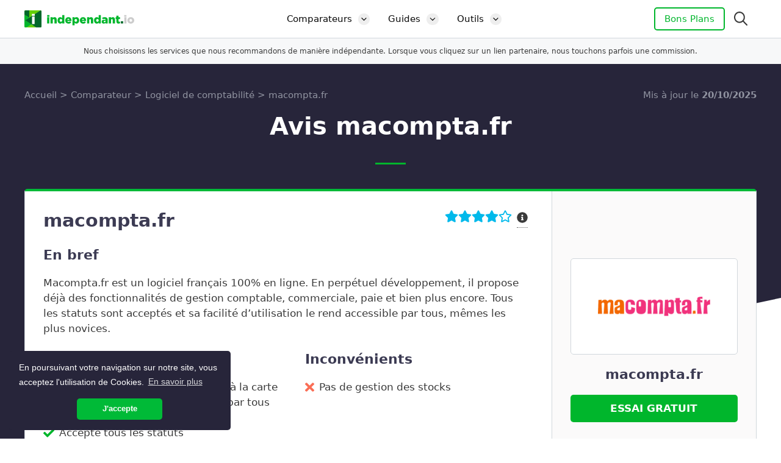

--- FILE ---
content_type: text/html; charset=UTF-8
request_url: https://independant.io/avis/macompta/
body_size: 31831
content:
<!DOCTYPE html>
<html lang="fr-FR" class="no-js">
<head>
	<meta charset="UTF-8">
	<!-- Google Tag Manager -->
<script>
(function(w, d, s, l, i) {
    w[l] = w[l] || [];
    w[l].push({
        'gtm.start': new Date().getTime(),
        event: 'gtm.js'
    });
    var f = d.getElementsByTagName(s)[0],
        j = d.createElement(s),
        dl = l != 'dataLayer' ? '&l=' + l : '';
    j.async = true;
    j.src =
        'https://www.googletagmanager.com/gtm.js?id=' + i + dl;
    f.parentNode.insertBefore(j, f);
})(window, document, 'script', 'dataLayer', 'GTM-WDVSCQ3');
</script>
<!-- End Google Tag Manager -->
<script data-cfasync="false">
(function(d) {
    var el = d.documentElement;
    if (el.classList) {
        el.classList.remove('no-js');
        el.classList.add('js');
    } else {
        el.className = el.className.replace(/(^|\s)no-js(\s|$)/, '$1js$2');
    }
})(document);
</script>
<meta name='robots' content='index, follow, max-image-preview:large, max-snippet:-1, max-video-preview:-1' />
<meta name="viewport" content="width=device-width, initial-scale=1">
	<title>macompta.fr | Que penser du logiciel de comptabilité en 2026 ?</title>
<link data-rocket-prefetch href="https://www.googletagmanager.com" rel="dns-prefetch">
<link data-rocket-prefetch href="https://monitor.fraudblocker.com" rel="dns-prefetch"><link rel="preload" data-rocket-preload as="image" href="https://independant.io/wp-content/uploads/Ma-Compta-fr_logo.png" imagesrcset="https://independant.io/wp-content/uploads/Ma-Compta-fr_logo.png 1080w, https://independant.io/wp-content/uploads/Ma-Compta-fr_logo-300x150.png 300w, https://independant.io/wp-content/uploads/Ma-Compta-fr_logo-1024x512.png 1024w, https://independant.io/wp-content/uploads/Ma-Compta-fr_logo-768x384.png 768w, https://independant.io/wp-content/uploads/Ma-Compta-fr_logo-512x256.png 512w" imagesizes="(max-width: 1080px) 100vw, 1080px" fetchpriority="high">
	<meta name="description" content="Nous avons testé macompta.fr, le logiciel de facturation et comptabilité pour les entrepreneurs, freelances et professions libérales." />
	<link rel="canonical" href="https://independant.io/avis/macompta/" />
	<meta property="og:locale" content="fr_FR" />
	<meta property="og:type" content="article" />
	<meta property="og:title" content="macompta.fr | Que penser du logiciel de comptabilité en 2026 ?" />
	<meta property="og:description" content="Nous avons testé macompta.fr, le logiciel de facturation et comptabilité pour les entrepreneurs, freelances et professions libérales." />
	<meta property="og:url" content="https://independant.io/avis/macompta/" />
	<meta property="og:site_name" content="independant.io" />
	<meta property="article:publisher" content="https://www.facebook.com/independant.io" />
	<meta property="article:modified_time" content="2025-10-20T11:55:33+00:00" />
	<meta property="og:image" content="https://independant.io/wp-content/uploads/Ma-Compta-fr_logo.png" />
	<meta property="og:image:width" content="1080" />
	<meta property="og:image:height" content="540" />
	<meta property="og:image:type" content="image/png" />
	<meta name="twitter:card" content="summary_large_image" />
	<meta name="twitter:site" content="@independant_io" />
	<meta name="twitter:label1" content="Durée de lecture estimée" />
	<meta name="twitter:data1" content="12 minutes" />
	<script type="application/ld+json" class="yoast-schema-graph">{"@context":"https://schema.org","@graph":[{"@type":"WebPage","@id":"https://independant.io/avis/macompta/","url":"https://independant.io/avis/macompta/","name":"macompta.fr | Que penser du logiciel de comptabilité en 2026 ?","isPartOf":{"@id":"https://independant.io/#website"},"primaryImageOfPage":{"@id":"https://independant.io/avis/macompta/#primaryimage"},"image":{"@id":"https://independant.io/avis/macompta/#primaryimage"},"thumbnailUrl":"https://independant.io/wp-content/uploads/Ma-Compta-fr_logo.png","datePublished":"2020-02-13T15:07:40+00:00","dateModified":"2025-10-20T11:55:33+00:00","description":"Nous avons testé macompta.fr, le logiciel de facturation et comptabilité pour les entrepreneurs, freelances et professions libérales.","breadcrumb":{"@id":"https://independant.io/avis/macompta/#breadcrumb"},"inLanguage":"fr-FR","potentialAction":[{"@type":"ReadAction","target":["https://independant.io/avis/macompta/"]}]},{"@type":"ImageObject","inLanguage":"fr-FR","@id":"https://independant.io/avis/macompta/#primaryimage","url":"https://independant.io/wp-content/uploads/Ma-Compta-fr_logo.png","contentUrl":"https://independant.io/wp-content/uploads/Ma-Compta-fr_logo.png","width":1080,"height":540,"caption":"macompta logo"},{"@type":"BreadcrumbList","@id":"https://independant.io/avis/macompta/#breadcrumb","itemListElement":[{"@type":"ListItem","position":1,"name":"Accueil","item":"https://independant.io/"},{"@type":"ListItem","position":2,"name":"Comparateur","item":"https://independant.io/comparateur/"},{"@type":"ListItem","position":3,"name":"Logiciel de comptabilité","item":"https://independant.io/comparateur/logiciel-comptabilite/"},{"@type":"ListItem","position":4,"name":"macompta.fr"}]},{"@type":"WebSite","@id":"https://independant.io/#website","url":"https://independant.io/","name":"independant.io","description":"Comparateur pour professionnels et entreprises","publisher":{"@id":"https://independant.io/#organization"},"potentialAction":[{"@type":"SearchAction","target":{"@type":"EntryPoint","urlTemplate":"https://independant.io/?s={search_term_string}"},"query-input":{"@type":"PropertyValueSpecification","valueRequired":true,"valueName":"search_term_string"}}],"inLanguage":"fr-FR"},{"@type":"Organization","@id":"https://independant.io/#organization","name":"independant.io","url":"https://independant.io/","logo":{"@type":"ImageObject","inLanguage":"fr-FR","@id":"https://independant.io/#/schema/logo/image/","url":"https://independant.io/wp-content/uploads/independant_logo_square.png","contentUrl":"https://independant.io/wp-content/uploads/independant_logo_square.png","width":400,"height":400,"caption":"independant.io"},"image":{"@id":"https://independant.io/#/schema/logo/image/"},"sameAs":["https://www.facebook.com/independant.io","https://x.com/independant_io","https://www.linkedin.com/company/independant-io/"]}]}</script>


<style id='wp-img-auto-sizes-contain-inline-css'>
img:is([sizes=auto i],[sizes^="auto," i]){contain-intrinsic-size:3000px 1500px}
/*# sourceURL=wp-img-auto-sizes-contain-inline-css */
</style>
<style id='wp-block-library-inline-css'>
:root{--wp-block-synced-color:#7a00df;--wp-block-synced-color--rgb:122,0,223;--wp-bound-block-color:var(--wp-block-synced-color);--wp-editor-canvas-background:#ddd;--wp-admin-theme-color:#007cba;--wp-admin-theme-color--rgb:0,124,186;--wp-admin-theme-color-darker-10:#006ba1;--wp-admin-theme-color-darker-10--rgb:0,107,160.5;--wp-admin-theme-color-darker-20:#005a87;--wp-admin-theme-color-darker-20--rgb:0,90,135;--wp-admin-border-width-focus:2px}@media (min-resolution:192dpi){:root{--wp-admin-border-width-focus:1.5px}}.wp-element-button{cursor:pointer}:root .has-very-light-gray-background-color{background-color:#eee}:root .has-very-dark-gray-background-color{background-color:#313131}:root .has-very-light-gray-color{color:#eee}:root .has-very-dark-gray-color{color:#313131}:root .has-vivid-green-cyan-to-vivid-cyan-blue-gradient-background{background:linear-gradient(135deg,#00d084,#0693e3)}:root .has-purple-crush-gradient-background{background:linear-gradient(135deg,#34e2e4,#4721fb 50%,#ab1dfe)}:root .has-hazy-dawn-gradient-background{background:linear-gradient(135deg,#faaca8,#dad0ec)}:root .has-subdued-olive-gradient-background{background:linear-gradient(135deg,#fafae1,#67a671)}:root .has-atomic-cream-gradient-background{background:linear-gradient(135deg,#fdd79a,#004a59)}:root .has-nightshade-gradient-background{background:linear-gradient(135deg,#330968,#31cdcf)}:root .has-midnight-gradient-background{background:linear-gradient(135deg,#020381,#2874fc)}:root{--wp--preset--font-size--normal:16px;--wp--preset--font-size--huge:42px}.has-regular-font-size{font-size:1em}.has-larger-font-size{font-size:2.625em}.has-normal-font-size{font-size:var(--wp--preset--font-size--normal)}.has-huge-font-size{font-size:var(--wp--preset--font-size--huge)}.has-text-align-center{text-align:center}.has-text-align-left{text-align:left}.has-text-align-right{text-align:right}.has-fit-text{white-space:nowrap!important}#end-resizable-editor-section{display:none}.aligncenter{clear:both}.items-justified-left{justify-content:flex-start}.items-justified-center{justify-content:center}.items-justified-right{justify-content:flex-end}.items-justified-space-between{justify-content:space-between}.screen-reader-text{border:0;clip-path:inset(50%);height:1px;margin:-1px;overflow:hidden;padding:0;position:absolute;width:1px;word-wrap:normal!important}.screen-reader-text:focus{background-color:#ddd;clip-path:none;color:#444;display:block;font-size:1em;height:auto;left:5px;line-height:normal;padding:15px 23px 14px;text-decoration:none;top:5px;width:auto;z-index:100000}html :where(.has-border-color){border-style:solid}html :where([style*=border-top-color]){border-top-style:solid}html :where([style*=border-right-color]){border-right-style:solid}html :where([style*=border-bottom-color]){border-bottom-style:solid}html :where([style*=border-left-color]){border-left-style:solid}html :where([style*=border-width]){border-style:solid}html :where([style*=border-top-width]){border-top-style:solid}html :where([style*=border-right-width]){border-right-style:solid}html :where([style*=border-bottom-width]){border-bottom-style:solid}html :where([style*=border-left-width]){border-left-style:solid}html :where(img[class*=wp-image-]){height:auto;max-width:100%}:where(figure){margin:0 0 1em}html :where(.is-position-sticky){--wp-admin--admin-bar--position-offset:var(--wp-admin--admin-bar--height,0px)}@media screen and (max-width:600px){html :where(.is-position-sticky){--wp-admin--admin-bar--position-offset:0px}}

/*# sourceURL=wp-block-library-inline-css */
</style><style id='wp-block-heading-inline-css'>
h1:where(.wp-block-heading).has-background,h2:where(.wp-block-heading).has-background,h3:where(.wp-block-heading).has-background,h4:where(.wp-block-heading).has-background,h5:where(.wp-block-heading).has-background,h6:where(.wp-block-heading).has-background{padding:1.25em 2.375em}h1.has-text-align-left[style*=writing-mode]:where([style*=vertical-lr]),h1.has-text-align-right[style*=writing-mode]:where([style*=vertical-rl]),h2.has-text-align-left[style*=writing-mode]:where([style*=vertical-lr]),h2.has-text-align-right[style*=writing-mode]:where([style*=vertical-rl]),h3.has-text-align-left[style*=writing-mode]:where([style*=vertical-lr]),h3.has-text-align-right[style*=writing-mode]:where([style*=vertical-rl]),h4.has-text-align-left[style*=writing-mode]:where([style*=vertical-lr]),h4.has-text-align-right[style*=writing-mode]:where([style*=vertical-rl]),h5.has-text-align-left[style*=writing-mode]:where([style*=vertical-lr]),h5.has-text-align-right[style*=writing-mode]:where([style*=vertical-rl]),h6.has-text-align-left[style*=writing-mode]:where([style*=vertical-lr]),h6.has-text-align-right[style*=writing-mode]:where([style*=vertical-rl]){rotate:180deg}
/*# sourceURL=https://independant.io/wp-includes/blocks/heading/style.min.css */
</style>
<style id='wp-block-image-inline-css'>
.wp-block-image>a,.wp-block-image>figure>a{display:inline-block}.wp-block-image img{box-sizing:border-box;height:auto;max-width:100%;vertical-align:bottom}@media not (prefers-reduced-motion){.wp-block-image img.hide{visibility:hidden}.wp-block-image img.show{animation:show-content-image .4s}}.wp-block-image[style*=border-radius] img,.wp-block-image[style*=border-radius]>a{border-radius:inherit}.wp-block-image.has-custom-border img{box-sizing:border-box}.wp-block-image.aligncenter{text-align:center}.wp-block-image.alignfull>a,.wp-block-image.alignwide>a{width:100%}.wp-block-image.alignfull img,.wp-block-image.alignwide img{height:auto;width:100%}.wp-block-image .aligncenter,.wp-block-image .alignleft,.wp-block-image .alignright,.wp-block-image.aligncenter,.wp-block-image.alignleft,.wp-block-image.alignright{display:table}.wp-block-image .aligncenter>figcaption,.wp-block-image .alignleft>figcaption,.wp-block-image .alignright>figcaption,.wp-block-image.aligncenter>figcaption,.wp-block-image.alignleft>figcaption,.wp-block-image.alignright>figcaption{caption-side:bottom;display:table-caption}.wp-block-image .alignleft{float:left;margin:.5em 1em .5em 0}.wp-block-image .alignright{float:right;margin:.5em 0 .5em 1em}.wp-block-image .aligncenter{margin-left:auto;margin-right:auto}.wp-block-image :where(figcaption){margin-bottom:1em;margin-top:.5em}.wp-block-image.is-style-circle-mask img{border-radius:9999px}@supports ((-webkit-mask-image:none) or (mask-image:none)) or (-webkit-mask-image:none){.wp-block-image.is-style-circle-mask img{border-radius:0;-webkit-mask-image:url('data:image/svg+xml;utf8,<svg viewBox="0 0 100 100" xmlns="http://www.w3.org/2000/svg"><circle cx="50" cy="50" r="50"/></svg>');mask-image:url('data:image/svg+xml;utf8,<svg viewBox="0 0 100 100" xmlns="http://www.w3.org/2000/svg"><circle cx="50" cy="50" r="50"/></svg>');mask-mode:alpha;-webkit-mask-position:center;mask-position:center;-webkit-mask-repeat:no-repeat;mask-repeat:no-repeat;-webkit-mask-size:contain;mask-size:contain}}:root :where(.wp-block-image.is-style-rounded img,.wp-block-image .is-style-rounded img){border-radius:9999px}.wp-block-image figure{margin:0}.wp-lightbox-container{display:flex;flex-direction:column;position:relative}.wp-lightbox-container img{cursor:zoom-in}.wp-lightbox-container img:hover+button{opacity:1}.wp-lightbox-container button{align-items:center;backdrop-filter:blur(16px) saturate(180%);background-color:#5a5a5a40;border:none;border-radius:4px;cursor:zoom-in;display:flex;height:20px;justify-content:center;opacity:0;padding:0;position:absolute;right:16px;text-align:center;top:16px;width:20px;z-index:100}@media not (prefers-reduced-motion){.wp-lightbox-container button{transition:opacity .2s ease}}.wp-lightbox-container button:focus-visible{outline:3px auto #5a5a5a40;outline:3px auto -webkit-focus-ring-color;outline-offset:3px}.wp-lightbox-container button:hover{cursor:pointer;opacity:1}.wp-lightbox-container button:focus{opacity:1}.wp-lightbox-container button:focus,.wp-lightbox-container button:hover,.wp-lightbox-container button:not(:hover):not(:active):not(.has-background){background-color:#5a5a5a40;border:none}.wp-lightbox-overlay{box-sizing:border-box;cursor:zoom-out;height:100vh;left:0;overflow:hidden;position:fixed;top:0;visibility:hidden;width:100%;z-index:100000}.wp-lightbox-overlay .close-button{align-items:center;cursor:pointer;display:flex;justify-content:center;min-height:40px;min-width:40px;padding:0;position:absolute;right:calc(env(safe-area-inset-right) + 16px);top:calc(env(safe-area-inset-top) + 16px);z-index:5000000}.wp-lightbox-overlay .close-button:focus,.wp-lightbox-overlay .close-button:hover,.wp-lightbox-overlay .close-button:not(:hover):not(:active):not(.has-background){background:none;border:none}.wp-lightbox-overlay .lightbox-image-container{height:var(--wp--lightbox-container-height);left:50%;overflow:hidden;position:absolute;top:50%;transform:translate(-50%,-50%);transform-origin:top left;width:var(--wp--lightbox-container-width);z-index:9999999999}.wp-lightbox-overlay .wp-block-image{align-items:center;box-sizing:border-box;display:flex;height:100%;justify-content:center;margin:0;position:relative;transform-origin:0 0;width:100%;z-index:3000000}.wp-lightbox-overlay .wp-block-image img{height:var(--wp--lightbox-image-height);min-height:var(--wp--lightbox-image-height);min-width:var(--wp--lightbox-image-width);width:var(--wp--lightbox-image-width)}.wp-lightbox-overlay .wp-block-image figcaption{display:none}.wp-lightbox-overlay button{background:none;border:none}.wp-lightbox-overlay .scrim{background-color:#fff;height:100%;opacity:.9;position:absolute;width:100%;z-index:2000000}.wp-lightbox-overlay.active{visibility:visible}@media not (prefers-reduced-motion){.wp-lightbox-overlay.active{animation:turn-on-visibility .25s both}.wp-lightbox-overlay.active img{animation:turn-on-visibility .35s both}.wp-lightbox-overlay.show-closing-animation:not(.active){animation:turn-off-visibility .35s both}.wp-lightbox-overlay.show-closing-animation:not(.active) img{animation:turn-off-visibility .25s both}.wp-lightbox-overlay.zoom.active{animation:none;opacity:1;visibility:visible}.wp-lightbox-overlay.zoom.active .lightbox-image-container{animation:lightbox-zoom-in .4s}.wp-lightbox-overlay.zoom.active .lightbox-image-container img{animation:none}.wp-lightbox-overlay.zoom.active .scrim{animation:turn-on-visibility .4s forwards}.wp-lightbox-overlay.zoom.show-closing-animation:not(.active){animation:none}.wp-lightbox-overlay.zoom.show-closing-animation:not(.active) .lightbox-image-container{animation:lightbox-zoom-out .4s}.wp-lightbox-overlay.zoom.show-closing-animation:not(.active) .lightbox-image-container img{animation:none}.wp-lightbox-overlay.zoom.show-closing-animation:not(.active) .scrim{animation:turn-off-visibility .4s forwards}}@keyframes show-content-image{0%{visibility:hidden}99%{visibility:hidden}to{visibility:visible}}@keyframes turn-on-visibility{0%{opacity:0}to{opacity:1}}@keyframes turn-off-visibility{0%{opacity:1;visibility:visible}99%{opacity:0;visibility:visible}to{opacity:0;visibility:hidden}}@keyframes lightbox-zoom-in{0%{transform:translate(calc((-100vw + var(--wp--lightbox-scrollbar-width))/2 + var(--wp--lightbox-initial-left-position)),calc(-50vh + var(--wp--lightbox-initial-top-position))) scale(var(--wp--lightbox-scale))}to{transform:translate(-50%,-50%) scale(1)}}@keyframes lightbox-zoom-out{0%{transform:translate(-50%,-50%) scale(1);visibility:visible}99%{visibility:visible}to{transform:translate(calc((-100vw + var(--wp--lightbox-scrollbar-width))/2 + var(--wp--lightbox-initial-left-position)),calc(-50vh + var(--wp--lightbox-initial-top-position))) scale(var(--wp--lightbox-scale));visibility:hidden}}
/*# sourceURL=https://independant.io/wp-includes/blocks/image/style.min.css */
</style>
<style id='wp-block-list-inline-css'>
ol,ul{box-sizing:border-box}:root :where(.wp-block-list.has-background){padding:1.25em 2.375em}
/*# sourceURL=https://independant.io/wp-includes/blocks/list/style.min.css */
</style>
<style id='wp-block-paragraph-inline-css'>
.is-small-text{font-size:.875em}.is-regular-text{font-size:1em}.is-large-text{font-size:2.25em}.is-larger-text{font-size:3em}.has-drop-cap:not(:focus):first-letter{float:left;font-size:8.4em;font-style:normal;font-weight:100;line-height:.68;margin:.05em .1em 0 0;text-transform:uppercase}body.rtl .has-drop-cap:not(:focus):first-letter{float:none;margin-left:.1em}p.has-drop-cap.has-background{overflow:hidden}:root :where(p.has-background){padding:1.25em 2.375em}:where(p.has-text-color:not(.has-link-color)) a{color:inherit}p.has-text-align-left[style*="writing-mode:vertical-lr"],p.has-text-align-right[style*="writing-mode:vertical-rl"]{rotate:180deg}
/*# sourceURL=https://independant.io/wp-includes/blocks/paragraph/style.min.css */
</style>
<style id='wp-block-table-inline-css'>
.wp-block-table{overflow-x:auto}.wp-block-table table{border-collapse:collapse;width:100%}.wp-block-table thead{border-bottom:3px solid}.wp-block-table tfoot{border-top:3px solid}.wp-block-table td,.wp-block-table th{border:1px solid;padding:.5em}.wp-block-table .has-fixed-layout{table-layout:fixed;width:100%}.wp-block-table .has-fixed-layout td,.wp-block-table .has-fixed-layout th{word-break:break-word}.wp-block-table.aligncenter,.wp-block-table.alignleft,.wp-block-table.alignright{display:table;width:auto}.wp-block-table.aligncenter td,.wp-block-table.aligncenter th,.wp-block-table.alignleft td,.wp-block-table.alignleft th,.wp-block-table.alignright td,.wp-block-table.alignright th{word-break:break-word}.wp-block-table .has-subtle-light-gray-background-color{background-color:#f3f4f5}.wp-block-table .has-subtle-pale-green-background-color{background-color:#e9fbe5}.wp-block-table .has-subtle-pale-blue-background-color{background-color:#e7f5fe}.wp-block-table .has-subtle-pale-pink-background-color{background-color:#fcf0ef}.wp-block-table.is-style-stripes{background-color:initial;border-collapse:inherit;border-spacing:0}.wp-block-table.is-style-stripes tbody tr:nth-child(odd){background-color:#f0f0f0}.wp-block-table.is-style-stripes.has-subtle-light-gray-background-color tbody tr:nth-child(odd){background-color:#f3f4f5}.wp-block-table.is-style-stripes.has-subtle-pale-green-background-color tbody tr:nth-child(odd){background-color:#e9fbe5}.wp-block-table.is-style-stripes.has-subtle-pale-blue-background-color tbody tr:nth-child(odd){background-color:#e7f5fe}.wp-block-table.is-style-stripes.has-subtle-pale-pink-background-color tbody tr:nth-child(odd){background-color:#fcf0ef}.wp-block-table.is-style-stripes td,.wp-block-table.is-style-stripes th{border-color:#0000}.wp-block-table.is-style-stripes{border-bottom:1px solid #f0f0f0}.wp-block-table .has-border-color td,.wp-block-table .has-border-color th,.wp-block-table .has-border-color tr,.wp-block-table .has-border-color>*{border-color:inherit}.wp-block-table table[style*=border-top-color] tr:first-child,.wp-block-table table[style*=border-top-color] tr:first-child td,.wp-block-table table[style*=border-top-color] tr:first-child th,.wp-block-table table[style*=border-top-color]>*,.wp-block-table table[style*=border-top-color]>* td,.wp-block-table table[style*=border-top-color]>* th{border-top-color:inherit}.wp-block-table table[style*=border-top-color] tr:not(:first-child){border-top-color:initial}.wp-block-table table[style*=border-right-color] td:last-child,.wp-block-table table[style*=border-right-color] th,.wp-block-table table[style*=border-right-color] tr,.wp-block-table table[style*=border-right-color]>*{border-right-color:inherit}.wp-block-table table[style*=border-bottom-color] tr:last-child,.wp-block-table table[style*=border-bottom-color] tr:last-child td,.wp-block-table table[style*=border-bottom-color] tr:last-child th,.wp-block-table table[style*=border-bottom-color]>*,.wp-block-table table[style*=border-bottom-color]>* td,.wp-block-table table[style*=border-bottom-color]>* th{border-bottom-color:inherit}.wp-block-table table[style*=border-bottom-color] tr:not(:last-child){border-bottom-color:initial}.wp-block-table table[style*=border-left-color] td:first-child,.wp-block-table table[style*=border-left-color] th,.wp-block-table table[style*=border-left-color] tr,.wp-block-table table[style*=border-left-color]>*{border-left-color:inherit}.wp-block-table table[style*=border-style] td,.wp-block-table table[style*=border-style] th,.wp-block-table table[style*=border-style] tr,.wp-block-table table[style*=border-style]>*{border-style:inherit}.wp-block-table table[style*=border-width] td,.wp-block-table table[style*=border-width] th,.wp-block-table table[style*=border-width] tr,.wp-block-table table[style*=border-width]>*{border-style:inherit;border-width:inherit}
/*# sourceURL=https://independant.io/wp-includes/blocks/table/style.min.css */
</style>
<style id='global-styles-inline-css'>
:root{--wp--preset--aspect-ratio--square: 1;--wp--preset--aspect-ratio--4-3: 4/3;--wp--preset--aspect-ratio--3-4: 3/4;--wp--preset--aspect-ratio--3-2: 3/2;--wp--preset--aspect-ratio--2-3: 2/3;--wp--preset--aspect-ratio--16-9: 16/9;--wp--preset--aspect-ratio--9-16: 9/16;--wp--preset--color--black: #000000;--wp--preset--color--cyan-bluish-gray: #abb8c3;--wp--preset--color--white: #ffffff;--wp--preset--color--pale-pink: #f78da7;--wp--preset--color--vivid-red: #cf2e2e;--wp--preset--color--luminous-vivid-orange: #ff6900;--wp--preset--color--luminous-vivid-amber: #fcb900;--wp--preset--color--light-green-cyan: #7bdcb5;--wp--preset--color--vivid-green-cyan: #00d084;--wp--preset--color--pale-cyan-blue: #8ed1fc;--wp--preset--color--vivid-cyan-blue: #0693e3;--wp--preset--color--vivid-purple: #9b51e0;--wp--preset--color--contrast: var(--contrast);--wp--preset--color--contrast-2: var(--contrast-2);--wp--preset--color--contrast-3: var(--contrast-3);--wp--preset--color--base: var(--base);--wp--preset--color--base-2: var(--base-2);--wp--preset--color--base-3: var(--base-3);--wp--preset--color--accent: var(--accent);--wp--preset--color--accent-light: var(--accent-light);--wp--preset--gradient--vivid-cyan-blue-to-vivid-purple: linear-gradient(135deg,rgb(6,147,227) 0%,rgb(155,81,224) 100%);--wp--preset--gradient--light-green-cyan-to-vivid-green-cyan: linear-gradient(135deg,rgb(122,220,180) 0%,rgb(0,208,130) 100%);--wp--preset--gradient--luminous-vivid-amber-to-luminous-vivid-orange: linear-gradient(135deg,rgb(252,185,0) 0%,rgb(255,105,0) 100%);--wp--preset--gradient--luminous-vivid-orange-to-vivid-red: linear-gradient(135deg,rgb(255,105,0) 0%,rgb(207,46,46) 100%);--wp--preset--gradient--very-light-gray-to-cyan-bluish-gray: linear-gradient(135deg,rgb(238,238,238) 0%,rgb(169,184,195) 100%);--wp--preset--gradient--cool-to-warm-spectrum: linear-gradient(135deg,rgb(74,234,220) 0%,rgb(151,120,209) 20%,rgb(207,42,186) 40%,rgb(238,44,130) 60%,rgb(251,105,98) 80%,rgb(254,248,76) 100%);--wp--preset--gradient--blush-light-purple: linear-gradient(135deg,rgb(255,206,236) 0%,rgb(152,150,240) 100%);--wp--preset--gradient--blush-bordeaux: linear-gradient(135deg,rgb(254,205,165) 0%,rgb(254,45,45) 50%,rgb(107,0,62) 100%);--wp--preset--gradient--luminous-dusk: linear-gradient(135deg,rgb(255,203,112) 0%,rgb(199,81,192) 50%,rgb(65,88,208) 100%);--wp--preset--gradient--pale-ocean: linear-gradient(135deg,rgb(255,245,203) 0%,rgb(182,227,212) 50%,rgb(51,167,181) 100%);--wp--preset--gradient--electric-grass: linear-gradient(135deg,rgb(202,248,128) 0%,rgb(113,206,126) 100%);--wp--preset--gradient--midnight: linear-gradient(135deg,rgb(2,3,129) 0%,rgb(40,116,252) 100%);--wp--preset--font-size--small: 13px;--wp--preset--font-size--medium: 20px;--wp--preset--font-size--large: 36px;--wp--preset--font-size--x-large: 42px;--wp--preset--spacing--20: 0.44rem;--wp--preset--spacing--30: 0.67rem;--wp--preset--spacing--40: 1rem;--wp--preset--spacing--50: 1.5rem;--wp--preset--spacing--60: 2.25rem;--wp--preset--spacing--70: 3.38rem;--wp--preset--spacing--80: 5.06rem;--wp--preset--shadow--natural: 6px 6px 9px rgba(0, 0, 0, 0.2);--wp--preset--shadow--deep: 12px 12px 50px rgba(0, 0, 0, 0.4);--wp--preset--shadow--sharp: 6px 6px 0px rgba(0, 0, 0, 0.2);--wp--preset--shadow--outlined: 6px 6px 0px -3px rgb(255, 255, 255), 6px 6px rgb(0, 0, 0);--wp--preset--shadow--crisp: 6px 6px 0px rgb(0, 0, 0);}:where(.is-layout-flex){gap: 0.5em;}:where(.is-layout-grid){gap: 0.5em;}body .is-layout-flex{display: flex;}.is-layout-flex{flex-wrap: wrap;align-items: center;}.is-layout-flex > :is(*, div){margin: 0;}body .is-layout-grid{display: grid;}.is-layout-grid > :is(*, div){margin: 0;}:where(.wp-block-columns.is-layout-flex){gap: 2em;}:where(.wp-block-columns.is-layout-grid){gap: 2em;}:where(.wp-block-post-template.is-layout-flex){gap: 1.25em;}:where(.wp-block-post-template.is-layout-grid){gap: 1.25em;}.has-black-color{color: var(--wp--preset--color--black) !important;}.has-cyan-bluish-gray-color{color: var(--wp--preset--color--cyan-bluish-gray) !important;}.has-white-color{color: var(--wp--preset--color--white) !important;}.has-pale-pink-color{color: var(--wp--preset--color--pale-pink) !important;}.has-vivid-red-color{color: var(--wp--preset--color--vivid-red) !important;}.has-luminous-vivid-orange-color{color: var(--wp--preset--color--luminous-vivid-orange) !important;}.has-luminous-vivid-amber-color{color: var(--wp--preset--color--luminous-vivid-amber) !important;}.has-light-green-cyan-color{color: var(--wp--preset--color--light-green-cyan) !important;}.has-vivid-green-cyan-color{color: var(--wp--preset--color--vivid-green-cyan) !important;}.has-pale-cyan-blue-color{color: var(--wp--preset--color--pale-cyan-blue) !important;}.has-vivid-cyan-blue-color{color: var(--wp--preset--color--vivid-cyan-blue) !important;}.has-vivid-purple-color{color: var(--wp--preset--color--vivid-purple) !important;}.has-black-background-color{background-color: var(--wp--preset--color--black) !important;}.has-cyan-bluish-gray-background-color{background-color: var(--wp--preset--color--cyan-bluish-gray) !important;}.has-white-background-color{background-color: var(--wp--preset--color--white) !important;}.has-pale-pink-background-color{background-color: var(--wp--preset--color--pale-pink) !important;}.has-vivid-red-background-color{background-color: var(--wp--preset--color--vivid-red) !important;}.has-luminous-vivid-orange-background-color{background-color: var(--wp--preset--color--luminous-vivid-orange) !important;}.has-luminous-vivid-amber-background-color{background-color: var(--wp--preset--color--luminous-vivid-amber) !important;}.has-light-green-cyan-background-color{background-color: var(--wp--preset--color--light-green-cyan) !important;}.has-vivid-green-cyan-background-color{background-color: var(--wp--preset--color--vivid-green-cyan) !important;}.has-pale-cyan-blue-background-color{background-color: var(--wp--preset--color--pale-cyan-blue) !important;}.has-vivid-cyan-blue-background-color{background-color: var(--wp--preset--color--vivid-cyan-blue) !important;}.has-vivid-purple-background-color{background-color: var(--wp--preset--color--vivid-purple) !important;}.has-black-border-color{border-color: var(--wp--preset--color--black) !important;}.has-cyan-bluish-gray-border-color{border-color: var(--wp--preset--color--cyan-bluish-gray) !important;}.has-white-border-color{border-color: var(--wp--preset--color--white) !important;}.has-pale-pink-border-color{border-color: var(--wp--preset--color--pale-pink) !important;}.has-vivid-red-border-color{border-color: var(--wp--preset--color--vivid-red) !important;}.has-luminous-vivid-orange-border-color{border-color: var(--wp--preset--color--luminous-vivid-orange) !important;}.has-luminous-vivid-amber-border-color{border-color: var(--wp--preset--color--luminous-vivid-amber) !important;}.has-light-green-cyan-border-color{border-color: var(--wp--preset--color--light-green-cyan) !important;}.has-vivid-green-cyan-border-color{border-color: var(--wp--preset--color--vivid-green-cyan) !important;}.has-pale-cyan-blue-border-color{border-color: var(--wp--preset--color--pale-cyan-blue) !important;}.has-vivid-cyan-blue-border-color{border-color: var(--wp--preset--color--vivid-cyan-blue) !important;}.has-vivid-purple-border-color{border-color: var(--wp--preset--color--vivid-purple) !important;}.has-vivid-cyan-blue-to-vivid-purple-gradient-background{background: var(--wp--preset--gradient--vivid-cyan-blue-to-vivid-purple) !important;}.has-light-green-cyan-to-vivid-green-cyan-gradient-background{background: var(--wp--preset--gradient--light-green-cyan-to-vivid-green-cyan) !important;}.has-luminous-vivid-amber-to-luminous-vivid-orange-gradient-background{background: var(--wp--preset--gradient--luminous-vivid-amber-to-luminous-vivid-orange) !important;}.has-luminous-vivid-orange-to-vivid-red-gradient-background{background: var(--wp--preset--gradient--luminous-vivid-orange-to-vivid-red) !important;}.has-very-light-gray-to-cyan-bluish-gray-gradient-background{background: var(--wp--preset--gradient--very-light-gray-to-cyan-bluish-gray) !important;}.has-cool-to-warm-spectrum-gradient-background{background: var(--wp--preset--gradient--cool-to-warm-spectrum) !important;}.has-blush-light-purple-gradient-background{background: var(--wp--preset--gradient--blush-light-purple) !important;}.has-blush-bordeaux-gradient-background{background: var(--wp--preset--gradient--blush-bordeaux) !important;}.has-luminous-dusk-gradient-background{background: var(--wp--preset--gradient--luminous-dusk) !important;}.has-pale-ocean-gradient-background{background: var(--wp--preset--gradient--pale-ocean) !important;}.has-electric-grass-gradient-background{background: var(--wp--preset--gradient--electric-grass) !important;}.has-midnight-gradient-background{background: var(--wp--preset--gradient--midnight) !important;}.has-small-font-size{font-size: var(--wp--preset--font-size--small) !important;}.has-medium-font-size{font-size: var(--wp--preset--font-size--medium) !important;}.has-large-font-size{font-size: var(--wp--preset--font-size--large) !important;}.has-x-large-font-size{font-size: var(--wp--preset--font-size--x-large) !important;}
/*# sourceURL=global-styles-inline-css */
</style>

<style id='classic-theme-styles-inline-css'>
/*! This file is auto-generated */
.wp-block-button__link{color:#fff;background-color:#32373c;border-radius:9999px;box-shadow:none;text-decoration:none;padding:calc(.667em + 2px) calc(1.333em + 2px);font-size:1.125em}.wp-block-file__button{background:#32373c;color:#fff;text-decoration:none}
/*# sourceURL=/wp-includes/css/classic-themes.min.css */
</style>
<link rel='stylesheet' id='cookieconsent-style-css' href='https://independant.io/wp-content/themes/generatepress_child/css/vendor/cookieconsent.min.css?ver=6.9' media='all' />
<link rel='stylesheet' id='block-style-css' href='https://independant.io/wp-content/themes/generatepress_child/blocks/style.min.css?ver=2.50' media='all' />
<link rel='stylesheet' id='generate-widget-areas-css' href='https://independant.io/wp-content/themes/generatepress/assets/css/components/widget-areas.min.css?ver=3.6.1' media='all' />
<link rel='stylesheet' id='generate-style-css' href='https://independant.io/wp-content/themes/generatepress/assets/css/main.min.css?ver=3.6.1' media='all' />
<style id='generate-style-inline-css'>
.is-right-sidebar{width:25%;}.is-left-sidebar{width:25%;}.site-content .content-area{width:75%;}@media (max-width: 830px){.main-navigation .menu-toggle,.sidebar-nav-mobile:not(#sticky-placeholder){display:block;}.main-navigation ul,.gen-sidebar-nav,.main-navigation:not(.slideout-navigation):not(.toggled) .main-nav > ul,.has-inline-mobile-toggle #site-navigation .inside-navigation > *:not(.navigation-search):not(.main-nav){display:none;}.nav-align-right .inside-navigation,.nav-align-center .inside-navigation{justify-content:space-between;}.has-inline-mobile-toggle .mobile-menu-control-wrapper{display:flex;flex-wrap:wrap;}.has-inline-mobile-toggle .inside-header{flex-direction:row;text-align:left;flex-wrap:wrap;}.has-inline-mobile-toggle .header-widget,.has-inline-mobile-toggle #site-navigation{flex-basis:100%;}.nav-float-left .has-inline-mobile-toggle #site-navigation{order:10;}}
.dynamic-author-image-rounded{border-radius:100%;}.dynamic-featured-image, .dynamic-author-image{vertical-align:middle;}.one-container.blog .dynamic-content-template:not(:last-child), .one-container.archive .dynamic-content-template:not(:last-child){padding-bottom:0px;}.dynamic-entry-excerpt > p:last-child{margin-bottom:0px;}
/*# sourceURL=generate-style-inline-css */
</style>
<link rel='stylesheet' id='generatepress-dynamic-css' href='https://independant.io/wp-content/uploads/generatepress/style.min.css?ver=1768468361' media='all' />
<link rel='stylesheet' id='generateblocks-global-css' href='https://independant.io/wp-content/uploads/generateblocks/style-global.css?ver=1762359003' media='all' />
<style id='generateblocks-inline-css'>
.gb-button-wrapper{display:flex;flex-wrap:wrap;align-items:flex-start;justify-content:flex-start;clear:both;}.gb-button-wrapper-ext-btn{justify-content:center;margin-top:20px;margin-bottom:20px;}.gb-accordion__item:not(.gb-accordion__item-open) > .gb-button .gb-accordion__icon-open{display:none;}.gb-accordion__item.gb-accordion__item-open > .gb-button .gb-accordion__icon{display:none;}.gb-button-wrapper .gb-button-ext, .gb-button-wrapper .gb-button-ext:visited{font-weight:700;text-transform:uppercase;padding:13px 30px;border-radius:5px;background-color:#00b62c;color:#ffffff;text-decoration:none;display:inline-flex;align-items:center;justify-content:center;text-align:center;}.gb-button-wrapper .gb-button-ext:hover, .gb-button-wrapper .gb-button-ext:active, .gb-button-wrapper .gb-button-ext:focus{background-color:#35d428;color:#ffffff;}.gb-button-wrapper .gb-button-ext .gb-icon{font-size:1em;line-height:0;padding-left:0.5em;align-items:center;display:inline-flex;}.gb-button-wrapper .gb-button-ext .gb-icon svg{height:1em;width:1em;fill:currentColor;}.gb-container.gb-tabs__item:not(.gb-tabs__item-open){display:none;}.gb-container-7131f79c > .gb-inside-container{max-width:1280px;margin-left:auto;margin-right:auto;}.gb-grid-wrapper > .gb-grid-column-7131f79c > .gb-container{display:flex;flex-direction:column;height:100%;}.gb-container-750c8971{text-align:center;}.gb-container-750c8971 > .gb-inside-container{max-width:1280px;margin-left:auto;margin-right:auto;}.gb-grid-wrapper > .gb-grid-column-750c8971 > .gb-container{display:flex;flex-direction:column;height:100%;}.gb-container-bad5d94f{padding:12px 20px;background-color:var(--base-2);}div.gb-headline-9cc76bd0{font-size:24px;font-weight:600;text-align:center;margin-bottom:20px;display:flex;justify-content:center;align-items:center;}div.gb-headline-9cc76bd0 .gb-icon{line-height:0;padding-right:0.5em;display:inline-flex;}div.gb-headline-9cc76bd0 .gb-icon svg{width:1em;height:1em;fill:currentColor;}p.gb-headline-a51f5fe4{padding-right:10px;padding-left:10px;margin-bottom:0px;display:inline-flex;align-items:center;}p.gb-headline-a51f5fe4 .gb-icon{line-height:0;color:#00ba37;padding-right:0.5em;display:inline-flex;}p.gb-headline-a51f5fe4 .gb-icon svg{width:1em;height:1em;fill:currentColor;}p.gb-headline-4e031e02{padding-right:10px;padding-left:10px;margin-bottom:0px;display:inline-flex;align-items:center;}p.gb-headline-4e031e02 .gb-icon{line-height:0;color:#00ba37;padding-right:0.5em;display:inline-flex;}p.gb-headline-4e031e02 .gb-icon svg{width:1em;height:1em;fill:currentColor;}p.gb-headline-03296045{padding-right:10px;padding-left:10px;margin-bottom:0px;display:inline-flex;align-items:center;}p.gb-headline-03296045 .gb-icon{line-height:0;color:#00ba37;padding-right:0.5em;display:inline-flex;}p.gb-headline-03296045 .gb-icon svg{width:1em;height:1em;fill:currentColor;}p.gb-headline-caf83e41{font-size:12px;text-align:center;margin-bottom:0px;}@media (max-width: 767px) {.gb-grid-wrapper > .gb-grid-column-7131f79c{width:100%;}}:root{--gb-container-width:1280px;}.gb-container .wp-block-image img{vertical-align:middle;}.gb-grid-wrapper .wp-block-image{margin-bottom:0;}.gb-highlight{background:none;}.gb-shape{line-height:0;}.gb-container-link{position:absolute;top:0;right:0;bottom:0;left:0;z-index:99;}
/*# sourceURL=generateblocks-inline-css */
</style>
<link rel='stylesheet' id='child-style-css' href='https://independant.io/wp-content/themes/generatepress_child/style.min.css?ver=2.50' media='all' />
<link rel='stylesheet' id='generate-secondary-nav-css' href='https://independant.io/wp-content/plugins/gp-premium/secondary-nav/functions/css/main.min.css?ver=2.5.5' media='all' />
<style id='generate-secondary-nav-inline-css'>
.secondary-nav-below-header .secondary-navigation .inside-navigation.grid-container, .secondary-nav-above-header .secondary-navigation .inside-navigation.grid-container{padding:0px 25px 0px 25px;}.secondary-navigation .main-nav ul li a,.secondary-navigation .menu-toggle,.secondary-menu-bar-items .menu-bar-item > a{font-weight:500;font-size:15px;padding-left:15px;padding-right:15px;}.secondary-navigation .secondary-menu-bar-items{font-size:15px;}.widget-area .secondary-navigation{margin-bottom:40px;}.secondary-navigation ul ul{background-color:#303030;top:auto;}.secondary-navigation .main-nav ul ul li a{color:#ffffff;font-size:14px;padding-left:15px;padding-right:15px;}.secondary-navigation .menu-item-has-children .dropdown-menu-toggle{padding-right:15px;}.secondary-navigation .main-nav ul li:not([class*="current-menu-"]):hover > a, .secondary-navigation .main-nav ul li:not([class*="current-menu-"]):focus > a, .secondary-navigation .main-nav ul li.sfHover:not([class*="current-menu-"]) > a, .secondary-menu-bar-items .menu-bar-item:hover > a{color:#00ba37;}.secondary-navigation .main-nav ul ul li:not([class*="current-menu-"]):hover > a,.secondary-navigation .main-nav ul ul li:not([class*="current-menu-"]):focus > a,.secondary-navigation .main-nav ul ul li.sfHover:not([class*="current-menu-"]) > a{color:#ffffff;background-color:#474747;}.secondary-navigation .main-nav ul li[class*="current-menu-"] > a{background-color:#ffffff;}.secondary-navigation .main-nav ul ul li[class*="current-menu-"] > a{color:#ffffff;background-color:#474747;}.secondary-navigation.toggled .dropdown-menu-toggle:before{display:none;}@media (max-width: 830px) {.secondary-menu-bar-items .menu-bar-item:hover > a{background: none;color: ;}}
/*# sourceURL=generate-secondary-nav-inline-css */
</style>
<link rel='stylesheet' id='generate-secondary-nav-mobile-css' href='https://independant.io/wp-content/plugins/gp-premium/secondary-nav/functions/css/main-mobile.min.css?ver=2.5.5' media='all' />
<link rel='stylesheet' id='generate-offside-css' href='https://independant.io/wp-content/plugins/gp-premium/menu-plus/functions/css/offside.min.css?ver=2.5.5' media='all' />
<style id='generate-offside-inline-css'>
:root{--gp-slideout-width:265px;}.slideout-navigation.main-navigation .main-nav ul li a{font-weight:normal;text-transform:none;}.slideout-navigation.main-navigation.do-overlay .main-nav ul ul li a{font-size:1em;}.slideout-navigation, .slideout-navigation a{color:#0a0a0a;}.slideout-navigation button.slideout-exit{color:#0a0a0a;padding-left:15px;padding-right:15px;}.slide-opened nav.toggled .menu-toggle:before{display:none;}@media (max-width: 830px){.menu-bar-item.slideout-toggle{display:none;}}
/*# sourceURL=generate-offside-inline-css */
</style>
<link rel='stylesheet' id='generate-navigation-branding-css' href='https://independant.io/wp-content/plugins/gp-premium/menu-plus/functions/css/navigation-branding-flex.min.css?ver=2.5.5' media='all' />
<style id='generate-navigation-branding-inline-css'>
@media (max-width: 830px){.site-header, #site-navigation, #sticky-navigation{display:none !important;opacity:0.0;}#mobile-header{display:block !important;width:100% !important;}#mobile-header .main-nav > ul{display:none;}#mobile-header.toggled .main-nav > ul, #mobile-header .menu-toggle, #mobile-header .mobile-bar-items{display:block;}#mobile-header .main-nav{-ms-flex:0 0 100%;flex:0 0 100%;-webkit-box-ordinal-group:5;-ms-flex-order:4;order:4;}}.main-navigation.has-branding .inside-navigation.grid-container, .main-navigation.has-branding.grid-container .inside-navigation:not(.grid-container){padding:0px 40px 0px 40px;}.main-navigation.has-branding:not(.grid-container) .inside-navigation:not(.grid-container) .navigation-branding{margin-left:10px;}.navigation-branding img, .site-logo.mobile-header-logo img{height:54px;width:auto;}.navigation-branding .main-title{line-height:54px;}@media (max-width: 830px){.main-navigation.has-branding.nav-align-center .menu-bar-items, .main-navigation.has-sticky-branding.navigation-stick.nav-align-center .menu-bar-items{margin-left:auto;}.navigation-branding{margin-right:auto;margin-left:10px;}.navigation-branding .main-title, .mobile-header-navigation .site-logo{margin-left:10px;}.main-navigation.has-branding .inside-navigation.grid-container{padding:0px;}.navigation-branding img, .site-logo.mobile-header-logo{height:48px;}.navigation-branding .main-title{line-height:48px;}}
/*# sourceURL=generate-navigation-branding-inline-css */
</style>
<script src="https://independant.io/wp-content/themes/generatepress_child/js/vendor/cookieconsent.min.js?ver=6.9" id="cookieconsent-script-js" data-rocket-defer defer></script>
<script src="https://independant.io/wp-includes/js/jquery/jquery.min.js?ver=3.7.1" id="jquery-core-js"></script>
<script src="https://independant.io/wp-includes/js/jquery/jquery-migrate.min.js?ver=3.4.1" id="jquery-migrate-js" data-rocket-defer defer></script>
<meta name="ahrefs-site-verification" content="fde799a681cd70fcfe91604aac27eda2a52839aff70450720f0356b45e28db17"><!-- Fraud Blocker Tracker -->
<script type="text/javascript">
  (function () {
    var s = document.createElement("script"), 
      h = document.head;
    s.async = 1;
    s.src = "https://monitor.fraudblocker.com/fbt.js?sid=yJGTlQCpdUopkoK0SsiKD";
    h.appendChild(s);
  })();
</script>
<noscript>
  <a href="https://fraudblocker.com" rel="nofollow">
    <img src="https://monitor.fraudblocker.com/fbt.gif?sid=yJGTlQCpdUopkoK0SsiKD" alt="Fraud Blocker" />
  </a>
</noscript>
<!-- End Fraud Blocker Tracker --><link rel="icon" href="https://independant.io/wp-content/uploads/cropped-favicon-32x32.png" sizes="32x32" />
<link rel="icon" href="https://independant.io/wp-content/uploads/cropped-favicon-192x192.png" sizes="192x192" />
<link rel="apple-touch-icon" href="https://independant.io/wp-content/uploads/cropped-favicon-180x180.png" />
<meta name="msapplication-TileImage" content="https://independant.io/wp-content/uploads/cropped-favicon-270x270.png" />
		<style id="wp-custom-css">
			.full-width-content .entry-content {
    margin-top: 0;
}

.fl-builder-content {
    width: 100%;
}

.reverse-icon .gb-headline-text,.reverse-icon .gb-button-text {
    order: -1;
    margin-right: 10px;
}

.reverse-icon .gb-icon {
    padding-right: 0;
}

.entry-content {
	counter-reset: h-counter;
}

.numbered:before {
	--tw-text-opacity: 1;
    color: #00b62c;
    content: counter(h-counter)". ";
    counter-increment: h-counter;
    font-weight: 700;
    margin-right: 5px;
}

.badge-number {
	min-width : 25px;
	text-align : center;
}		</style>
		<noscript><style id="rocket-lazyload-nojs-css">.rll-youtube-player, [data-lazy-src]{display:none !important;}</style></noscript><link data-minify="1" rel='stylesheet' id='fluent-form-styles-css' href='https://independant.io/wp-content/cache/min/1/wp-content/plugins/fluentform/assets/css/fluent-forms-public.css?ver=1768676851' media='all' />
<link data-minify="1" rel='stylesheet' id='fluentform-public-default-css' href='https://independant.io/wp-content/cache/min/1/wp-content/plugins/fluentform/assets/css/fluentform-public-default.css?ver=1768676851' media='all' />
<style id="rocket-lazyrender-inline-css">[data-wpr-lazyrender] {content-visibility: auto;}</style><meta name="generator" content="WP Rocket 3.20.3" data-wpr-features="wpr_defer_js wpr_minify_js wpr_lazyload_images wpr_lazyload_iframes wpr_preconnect_external_domains wpr_automatic_lazy_rendering wpr_oci wpr_minify_css wpr_preload_links wpr_host_fonts_locally" /></head>

<body class="wp-singular produit-template-default single single-produit postid-9311 wp-custom-logo wp-embed-responsive wp-theme-generatepress wp-child-theme-generatepress_child fl-builder-2-10-0-5 fl-themer-1-5-2-1 fl-no-js post-image-below-header post-image-aligned-center secondary-nav-float-right secondary-nav-aligned-right slideout-enabled slideout-mobile sticky-menu-slide mobile-header mobile-header-logo right-sidebar nav-float-left one-container nav-search-enabled header-aligned-center dropdown-hover" >
	<!-- Google Tag Manager (noscript) -->
<noscript><iframe src="https://www.googletagmanager.com/ns.html?id=GTM-WDVSCQ3" height="0" width="0"
        style="display:none;visibility:hidden"></iframe></noscript>
<!-- End Google Tag Manager (noscript) -->
<a class="screen-reader-text skip-link" href="#content" title="Aller au contenu">Aller au contenu</a>		<header  class="site-header has-inline-mobile-toggle" id="masthead" aria-label="Site">
			<div  class="inside-header grid-container">
				<div  class="site-logo">
					<a href="https://independant.io/" rel="home">
						<img  class="header-image is-logo-image" alt="independant.io" src="https://independant.io/wp-content/uploads/logo.svg" srcset="https://independant.io/wp-content/uploads/logo.svg 1x, https://independant.io/wp-content/uploads/logo.svg 2x" />
					</a>
				</div>	<nav class="main-navigation mobile-menu-control-wrapper" id="mobile-menu-control-wrapper" aria-label="Mobile Toggle">
		<div class="menu-bar-items"><span class="menu-bar-item search-item"><a aria-label="Ouvrir la barre de recherche" href="#"><span class="gp-icon icon-search"><svg viewBox="0 0 512 512" aria-hidden="true" xmlns="http://www.w3.org/2000/svg" width="1em" height="1em"><path fill-rule="evenodd" clip-rule="evenodd" d="M208 48c-88.366 0-160 71.634-160 160s71.634 160 160 160 160-71.634 160-160S296.366 48 208 48zM0 208C0 93.125 93.125 0 208 0s208 93.125 208 208c0 48.741-16.765 93.566-44.843 129.024l133.826 134.018c9.366 9.379 9.355 24.575-.025 33.941-9.379 9.366-24.575 9.355-33.941-.025L337.238 370.987C301.747 399.167 256.839 416 208 416 93.125 416 0 322.875 0 208z" /></svg><svg viewBox="0 0 512 512" aria-hidden="true" xmlns="http://www.w3.org/2000/svg" width="1em" height="1em"><path d="M71.029 71.029c9.373-9.372 24.569-9.372 33.942 0L256 222.059l151.029-151.03c9.373-9.372 24.569-9.372 33.942 0 9.372 9.373 9.372 24.569 0 33.942L289.941 256l151.03 151.029c9.372 9.373 9.372 24.569 0 33.942-9.373 9.372-24.569 9.372-33.942 0L256 289.941l-151.029 151.03c-9.373 9.372-24.569 9.372-33.942 0-9.372-9.373-9.372-24.569 0-33.942L222.059 256 71.029 104.971c-9.372-9.373-9.372-24.569 0-33.942z" /></svg></span></a></span></div>		<button data-nav="site-navigation" class="menu-toggle" aria-controls="generate-slideout-menu" aria-expanded="false">
			<span class="gp-icon icon-menu-bars"><svg viewBox="0 0 512 512" aria-hidden="true" xmlns="http://www.w3.org/2000/svg" width="1em" height="1em"><path d="M0 96c0-13.255 10.745-24 24-24h464c13.255 0 24 10.745 24 24s-10.745 24-24 24H24c-13.255 0-24-10.745-24-24zm0 160c0-13.255 10.745-24 24-24h464c13.255 0 24 10.745 24 24s-10.745 24-24 24H24c-13.255 0-24-10.745-24-24zm0 160c0-13.255 10.745-24 24-24h464c13.255 0 24 10.745 24 24s-10.745 24-24 24H24c-13.255 0-24-10.745-24-24z" /></svg><svg viewBox="0 0 512 512" aria-hidden="true" xmlns="http://www.w3.org/2000/svg" width="1em" height="1em"><path d="M71.029 71.029c9.373-9.372 24.569-9.372 33.942 0L256 222.059l151.029-151.03c9.373-9.372 24.569-9.372 33.942 0 9.372 9.373 9.372 24.569 0 33.942L289.941 256l151.03 151.029c9.372 9.373 9.372 24.569 0 33.942-9.373 9.372-24.569 9.372-33.942 0L256 289.941l-151.029 151.03c-9.373 9.372-24.569 9.372-33.942 0-9.372-9.373-9.372-24.569 0-33.942L222.059 256 71.029 104.971c-9.372-9.373-9.372-24.569 0-33.942z" /></svg></span><span class="screen-reader-text">Menu</span>		</button>
	</nav>
			<nav class="main-navigation nav-align-center has-menu-bar-items sub-menu-right" id="site-navigation" aria-label="Principal">
			<div class="inside-navigation grid-container">
								<button class="menu-toggle" aria-controls="generate-slideout-menu" aria-expanded="false">
					<span class="gp-icon icon-menu-bars"><svg viewBox="0 0 512 512" aria-hidden="true" xmlns="http://www.w3.org/2000/svg" width="1em" height="1em"><path d="M0 96c0-13.255 10.745-24 24-24h464c13.255 0 24 10.745 24 24s-10.745 24-24 24H24c-13.255 0-24-10.745-24-24zm0 160c0-13.255 10.745-24 24-24h464c13.255 0 24 10.745 24 24s-10.745 24-24 24H24c-13.255 0-24-10.745-24-24zm0 160c0-13.255 10.745-24 24-24h464c13.255 0 24 10.745 24 24s-10.745 24-24 24H24c-13.255 0-24-10.745-24-24z" /></svg><svg viewBox="0 0 512 512" aria-hidden="true" xmlns="http://www.w3.org/2000/svg" width="1em" height="1em"><path d="M71.029 71.029c9.373-9.372 24.569-9.372 33.942 0L256 222.059l151.029-151.03c9.373-9.372 24.569-9.372 33.942 0 9.372 9.373 9.372 24.569 0 33.942L289.941 256l151.03 151.029c9.372 9.373 9.372 24.569 0 33.942-9.373 9.372-24.569 9.372-33.942 0L256 289.941l-151.029 151.03c-9.373 9.372-24.569 9.372-33.942 0-9.372-9.373-9.372-24.569 0-33.942L222.059 256 71.029 104.971c-9.372-9.373-9.372-24.569 0-33.942z" /></svg></span><span class="screen-reader-text">Menu</span>				</button>
				<div id="primary-menu" class="main-nav"><ul id="menu-new-menu" class=" menu sf-menu"><li id="menu-item-11555" class="mega-menu mega-menu-col-3 menu-item menu-item-type-custom menu-item-object-custom menu-item-has-children menu-item-11555"><a>Comparateurs<span role="presentation" class="dropdown-menu-toggle"><span class="gp-icon icon-arrow"><svg viewBox="0 0 330 512" aria-hidden="true" xmlns="http://www.w3.org/2000/svg" width="1em" height="1em"><path d="M305.913 197.085c0 2.266-1.133 4.815-2.833 6.514L171.087 335.593c-1.7 1.7-4.249 2.832-6.515 2.832s-4.815-1.133-6.515-2.832L26.064 203.599c-1.7-1.7-2.832-4.248-2.832-6.514s1.132-4.816 2.832-6.515l14.162-14.163c1.7-1.699 3.966-2.832 6.515-2.832 2.266 0 4.815 1.133 6.515 2.832l111.316 111.317 111.316-111.317c1.7-1.699 4.249-2.832 6.515-2.832s4.815 1.133 6.515 2.832l14.162 14.163c1.7 1.7 2.833 4.249 2.833 6.515z" /></svg></span></span></a>
<ul class="sub-menu">
	<li id="menu-item-11556" class="menu-item menu-item-type-custom menu-item-object-custom menu-item-has-children menu-item-11556"><a>Col 1<span role="presentation" class="dropdown-menu-toggle"><span class="gp-icon icon-arrow-right"><svg viewBox="0 0 192 512" aria-hidden="true" xmlns="http://www.w3.org/2000/svg" width="1em" height="1em" fill-rule="evenodd" clip-rule="evenodd" stroke-linejoin="round" stroke-miterlimit="1.414"><path d="M178.425 256.001c0 2.266-1.133 4.815-2.832 6.515L43.599 394.509c-1.7 1.7-4.248 2.833-6.514 2.833s-4.816-1.133-6.515-2.833l-14.163-14.162c-1.699-1.7-2.832-3.966-2.832-6.515 0-2.266 1.133-4.815 2.832-6.515l111.317-111.316L16.407 144.685c-1.699-1.7-2.832-4.249-2.832-6.515s1.133-4.815 2.832-6.515l14.163-14.162c1.7-1.7 4.249-2.833 6.515-2.833s4.815 1.133 6.514 2.833l131.994 131.993c1.7 1.7 2.832 4.249 2.832 6.515z" fill-rule="nonzero" /></svg></span></span></a>
	<ul class="sub-menu">
		<li id="menu-item-11748" class="menu-item menu-item-type-taxonomy menu-item-object-product_cat menu-item-11748"><a href="https://independant.io/comparateur/assurance-professionnelle/">Assurance professionnelle</a></li>
		<li id="menu-item-11749" class="menu-item menu-item-type-taxonomy menu-item-object-product_cat menu-item-11749"><a href="https://independant.io/comparateur/banque-pro/">Banque professionnelle</a></li>
		<li id="menu-item-11750" class="menu-item menu-item-type-taxonomy menu-item-object-product_cat menu-item-11750"><a href="https://independant.io/comparateur/domiciliation-entreprise/">Domiciliation entreprise</a></li>
		<li id="menu-item-35966" class="menu-item menu-item-type-post_type menu-item-object-meilleur menu-item-35966"><a href="https://independant.io/meilleur/expert-comptable-en-ligne/">Expert comptable en ligne</a></li>
		<li id="menu-item-11752" class="menu-item menu-item-type-taxonomy menu-item-object-product_cat menu-item-11752"><a href="https://independant.io/comparateur/juridique/">Juridique</a></li>
		<li id="menu-item-11764" class="menu-item menu-item-type-taxonomy menu-item-object-product_cat menu-item-11764"><a href="https://independant.io/comparateur/terminal-de-paiement/">Terminal de paiement</a></li>
		<li id="menu-item-11755" class="menu-item menu-item-type-taxonomy menu-item-object-product_cat menu-item-11755"><a href="https://independant.io/comparateur/logiciel-caisse/">Logiciel de caisse</a></li>
	</ul>
</li>
	<li id="menu-item-11557" class="menu-item menu-item-type-custom menu-item-object-custom menu-item-has-children menu-item-11557"><a>Col 2<span role="presentation" class="dropdown-menu-toggle"><span class="gp-icon icon-arrow-right"><svg viewBox="0 0 192 512" aria-hidden="true" xmlns="http://www.w3.org/2000/svg" width="1em" height="1em" fill-rule="evenodd" clip-rule="evenodd" stroke-linejoin="round" stroke-miterlimit="1.414"><path d="M178.425 256.001c0 2.266-1.133 4.815-2.832 6.515L43.599 394.509c-1.7 1.7-4.248 2.833-6.514 2.833s-4.816-1.133-6.515-2.833l-14.163-14.162c-1.699-1.7-2.832-3.966-2.832-6.515 0-2.266 1.133-4.815 2.832-6.515l111.317-111.316L16.407 144.685c-1.699-1.7-2.832-4.249-2.832-6.515s1.133-4.815 2.832-6.515l14.163-14.162c1.7-1.7 4.249-2.833 6.515-2.833s4.815 1.133 6.514 2.833l131.994 131.993c1.7 1.7 2.832 4.249 2.832 6.515z" fill-rule="nonzero" /></svg></span></span></a>
	<ul class="sub-menu">
		<li id="menu-item-11754" class="menu-item menu-item-type-taxonomy menu-item-object-product_cat menu-item-11754"><a href="https://independant.io/comparateur/logiciel-crm/">Logiciel CRM</a></li>
		<li id="menu-item-19210" class="menu-item menu-item-type-taxonomy menu-item-object-product_cat menu-item-19210"><a href="https://independant.io/comparateur/logiciel-marketing-automation/">Logiciel de marketing automation</a></li>
		<li id="menu-item-20658" class="menu-item menu-item-type-taxonomy menu-item-object-product_cat menu-item-20658"><a href="https://independant.io/comparateur/logiciel-emailing/">Logiciel emailing</a></li>
		<li id="menu-item-15754" class="menu-item menu-item-type-taxonomy menu-item-object-product_cat menu-item-15754"><a href="https://independant.io/comparateur/logiciel-gestion-projet/">Logiciel de gestion de projet</a></li>
		<li id="menu-item-26443" class="menu-item menu-item-type-taxonomy menu-item-object-product_cat menu-item-26443"><a href="https://independant.io/comparateur/outil-collaboratif/">Outil collaboratif</a></li>
		<li id="menu-item-11753" class="menu-item menu-item-type-taxonomy menu-item-object-product_cat menu-item-11753"><a href="https://independant.io/comparateur/logiciel-creation-site-web/">Logiciel création site web</a></li>
		<li id="menu-item-11756" class="menu-item menu-item-type-taxonomy menu-item-object-product_cat current-produit-ancestor current-menu-parent current-produit-parent menu-item-11756"><a href="https://independant.io/comparateur/logiciel-comptabilite/">Logiciel de comptabilité</a></li>
		<li id="menu-item-11757" class="menu-item menu-item-type-taxonomy menu-item-object-product_cat current-produit-ancestor current-menu-parent current-produit-parent menu-item-11757"><a href="https://independant.io/comparateur/logiciel-facturation/">Logiciel de facturation</a></li>
	</ul>
</li>
	<li id="menu-item-11558" class="menu-item menu-item-type-custom menu-item-object-custom menu-item-has-children menu-item-11558"><a>Col 3<span role="presentation" class="dropdown-menu-toggle"><span class="gp-icon icon-arrow-right"><svg viewBox="0 0 192 512" aria-hidden="true" xmlns="http://www.w3.org/2000/svg" width="1em" height="1em" fill-rule="evenodd" clip-rule="evenodd" stroke-linejoin="round" stroke-miterlimit="1.414"><path d="M178.425 256.001c0 2.266-1.133 4.815-2.832 6.515L43.599 394.509c-1.7 1.7-4.248 2.833-6.514 2.833s-4.816-1.133-6.515-2.833l-14.163-14.162c-1.699-1.7-2.832-3.966-2.832-6.515 0-2.266 1.133-4.815 2.832-6.515l111.317-111.316L16.407 144.685c-1.699-1.7-2.832-4.249-2.832-6.515s1.133-4.815 2.832-6.515l14.163-14.162c1.7-1.7 4.249-2.833 6.515-2.833s4.815 1.133 6.514 2.833l131.994 131.993c1.7 1.7 2.832 4.249 2.832 6.515z" fill-rule="nonzero" /></svg></span></span></a>
	<ul class="sub-menu">
		<li id="menu-item-11758" class="menu-item menu-item-type-taxonomy menu-item-object-product_cat current-produit-ancestor current-menu-parent current-produit-parent menu-item-11758"><a href="https://independant.io/comparateur/logiciel-de-paie/">Logiciel de paie</a></li>
		<li id="menu-item-11762" class="menu-item menu-item-type-taxonomy menu-item-object-product_cat menu-item-11762"><a href="https://independant.io/comparateur/logiciel-rh/">Logiciel RH</a></li>
		<li id="menu-item-13474" class="menu-item menu-item-type-taxonomy menu-item-object-product_cat menu-item-13474"><a href="https://independant.io/comparateur/logiciel-tresorerie/">Logiciel trésorerie</a></li>
		<li id="menu-item-11760" class="menu-item menu-item-type-taxonomy menu-item-object-product_cat menu-item-11760"><a href="https://independant.io/comparateur/logiciel-note-de-frais/">Logiciel note de frais</a></li>
		<li id="menu-item-11759" class="menu-item menu-item-type-taxonomy menu-item-object-product_cat menu-item-11759"><a href="https://independant.io/comparateur/logiciel-erp/">Logiciel ERP</a></li>
		<li id="menu-item-11761" class="menu-item menu-item-type-taxonomy menu-item-object-product_cat menu-item-11761"><a href="https://independant.io/comparateur/logiciel-association/">Logiciel pour association</a></li>
		<li id="menu-item-19298" class="menu-item menu-item-type-taxonomy menu-item-object-product_cat menu-item-19298"><a href="https://independant.io/comparateur/logiciel-btp/">Logiciel BTP</a></li>
		<li id="menu-item-11763" class="menu-item menu-item-type-taxonomy menu-item-object-product_cat menu-item-11763"><a href="https://independant.io/comparateur/logiciel-signature-electronique/">Logiciel signature électronique</a></li>
	</ul>
</li>
</ul>
</li>
<li id="menu-item-11559" class="mega-menu mega-menu-col-2 menu-item menu-item-type-custom menu-item-object-custom menu-item-has-children menu-item-11559"><a>Guides<span role="presentation" class="dropdown-menu-toggle"><span class="gp-icon icon-arrow"><svg viewBox="0 0 330 512" aria-hidden="true" xmlns="http://www.w3.org/2000/svg" width="1em" height="1em"><path d="M305.913 197.085c0 2.266-1.133 4.815-2.833 6.514L171.087 335.593c-1.7 1.7-4.249 2.832-6.515 2.832s-4.815-1.133-6.515-2.832L26.064 203.599c-1.7-1.7-2.832-4.248-2.832-6.514s1.132-4.816 2.832-6.515l14.162-14.163c1.7-1.699 3.966-2.832 6.515-2.832 2.266 0 4.815 1.133 6.515 2.832l111.316 111.317 111.316-111.317c1.7-1.699 4.249-2.832 6.515-2.832s4.815 1.133 6.515 2.832l14.162 14.163c1.7 1.7 2.833 4.249 2.833 6.515z" /></svg></span></span></a>
<ul class="sub-menu">
	<li id="menu-item-11578" class="menu-item menu-item-type-custom menu-item-object-custom menu-item-has-children menu-item-11578"><a>Col 1<span role="presentation" class="dropdown-menu-toggle"><span class="gp-icon icon-arrow-right"><svg viewBox="0 0 192 512" aria-hidden="true" xmlns="http://www.w3.org/2000/svg" width="1em" height="1em" fill-rule="evenodd" clip-rule="evenodd" stroke-linejoin="round" stroke-miterlimit="1.414"><path d="M178.425 256.001c0 2.266-1.133 4.815-2.832 6.515L43.599 394.509c-1.7 1.7-4.248 2.833-6.514 2.833s-4.816-1.133-6.515-2.833l-14.163-14.162c-1.699-1.7-2.832-3.966-2.832-6.515 0-2.266 1.133-4.815 2.832-6.515l111.317-111.316L16.407 144.685c-1.699-1.7-2.832-4.249-2.832-6.515s1.133-4.815 2.832-6.515l14.163-14.162c1.7-1.7 4.249-2.833 6.515-2.833s4.815 1.133 6.514 2.833l131.994 131.993c1.7 1.7 2.832 4.249 2.832 6.515z" fill-rule="nonzero" /></svg></span></span></a>
	<ul class="sub-menu">
		<li id="menu-item-11560" class="menu-item menu-item-type-taxonomy menu-item-object-category menu-item-11560"><a href="https://independant.io/activite/">Activité</a></li>
		<li id="menu-item-11561" class="menu-item menu-item-type-taxonomy menu-item-object-category menu-item-11561"><a href="https://independant.io/association/">Association</a></li>
		<li id="menu-item-11562" class="menu-item menu-item-type-taxonomy menu-item-object-category menu-item-11562"><a href="https://independant.io/assurance/">Assurance</a></li>
		<li id="menu-item-11563" class="menu-item menu-item-type-taxonomy menu-item-object-category menu-item-11563"><a href="https://independant.io/banque/">Banque</a></li>
		<li id="menu-item-19299" class="menu-item menu-item-type-taxonomy menu-item-object-category menu-item-19299"><a href="https://independant.io/btp/">BTP</a></li>
		<li id="menu-item-11564" class="menu-item menu-item-type-taxonomy menu-item-object-category menu-item-11564"><a href="https://independant.io/caisse-enregistreuse/">Caisse enregistreuse</a></li>
		<li id="menu-item-11565" class="menu-item menu-item-type-taxonomy menu-item-object-category menu-item-11565"><a href="https://independant.io/comptabilite/">Comptabilité</a></li>
	</ul>
</li>
	<li id="menu-item-11579" class="menu-item menu-item-type-custom menu-item-object-custom menu-item-has-children menu-item-11579"><a>Col 2<span role="presentation" class="dropdown-menu-toggle"><span class="gp-icon icon-arrow-right"><svg viewBox="0 0 192 512" aria-hidden="true" xmlns="http://www.w3.org/2000/svg" width="1em" height="1em" fill-rule="evenodd" clip-rule="evenodd" stroke-linejoin="round" stroke-miterlimit="1.414"><path d="M178.425 256.001c0 2.266-1.133 4.815-2.832 6.515L43.599 394.509c-1.7 1.7-4.248 2.833-6.514 2.833s-4.816-1.133-6.515-2.833l-14.163-14.162c-1.699-1.7-2.832-3.966-2.832-6.515 0-2.266 1.133-4.815 2.832-6.515l111.317-111.316L16.407 144.685c-1.699-1.7-2.832-4.249-2.832-6.515s1.133-4.815 2.832-6.515l14.163-14.162c1.7-1.7 4.249-2.833 6.515-2.833s4.815 1.133 6.514 2.833l131.994 131.993c1.7 1.7 2.832 4.249 2.832 6.515z" fill-rule="nonzero" /></svg></span></span></a>
	<ul class="sub-menu">
		<li id="menu-item-11566" class="menu-item menu-item-type-taxonomy menu-item-object-category menu-item-11566"><a href="https://independant.io/creation-site/">Création site</a></li>
		<li id="menu-item-14991" class="menu-item menu-item-type-taxonomy menu-item-object-category menu-item-14991"><a href="https://independant.io/crm/">CRM</a></li>
		<li id="menu-item-11567" class="menu-item menu-item-type-taxonomy menu-item-object-category menu-item-11567"><a href="https://independant.io/domiciliation/">Domiciliation</a></li>
		<li id="menu-item-11568" class="menu-item menu-item-type-taxonomy menu-item-object-category menu-item-11568"><a href="https://independant.io/facturation/">Facturation</a></li>
		<li id="menu-item-18968" class="menu-item menu-item-type-taxonomy menu-item-object-category menu-item-18968"><a href="https://independant.io/formation/">Formation</a></li>
		<li id="menu-item-23667" class="menu-item menu-item-type-taxonomy menu-item-object-category menu-item-23667"><a href="https://independant.io/gestion-de-projet/">Gestion de projet</a></li>
	</ul>
</li>
	<li id="menu-item-12649" class="menu-item menu-item-type-custom menu-item-object-custom menu-item-has-children menu-item-12649"><a>col 3<span role="presentation" class="dropdown-menu-toggle"><span class="gp-icon icon-arrow-right"><svg viewBox="0 0 192 512" aria-hidden="true" xmlns="http://www.w3.org/2000/svg" width="1em" height="1em" fill-rule="evenodd" clip-rule="evenodd" stroke-linejoin="round" stroke-miterlimit="1.414"><path d="M178.425 256.001c0 2.266-1.133 4.815-2.832 6.515L43.599 394.509c-1.7 1.7-4.248 2.833-6.514 2.833s-4.816-1.133-6.515-2.833l-14.163-14.162c-1.699-1.7-2.832-3.966-2.832-6.515 0-2.266 1.133-4.815 2.832-6.515l111.317-111.316L16.407 144.685c-1.699-1.7-2.832-4.249-2.832-6.515s1.133-4.815 2.832-6.515l14.163-14.162c1.7-1.7 4.249-2.833 6.515-2.833s4.815 1.133 6.514 2.833l131.994 131.993c1.7 1.7 2.832 4.249 2.832 6.515z" fill-rule="nonzero" /></svg></span></span></a>
	<ul class="sub-menu">
		<li id="menu-item-11570" class="menu-item menu-item-type-taxonomy menu-item-object-category menu-item-11570"><a href="https://independant.io/juridique/">Juridique</a></li>
		<li id="menu-item-20660" class="menu-item menu-item-type-taxonomy menu-item-object-category menu-item-20660"><a href="https://independant.io/marketing/">Marketing</a></li>
		<li id="menu-item-29660" class="menu-item menu-item-type-taxonomy menu-item-object-category menu-item-29660"><a href="https://independant.io/productivite/">Productivité</a></li>
		<li id="menu-item-12650" class="menu-item menu-item-type-taxonomy menu-item-object-category menu-item-12650"><a href="https://independant.io/ressources-humaines/">Ressources Humaines</a></li>
		<li id="menu-item-11572" class="menu-item menu-item-type-taxonomy menu-item-object-category menu-item-11572"><a href="https://independant.io/terminal-de-paiement/">Terminal de paiement</a></li>
		<li id="menu-item-20661" class="menu-item menu-item-type-taxonomy menu-item-object-category menu-item-20661"><a href="https://independant.io/statistiques/">Statistiques</a></li>
	</ul>
</li>
</ul>
</li>
<li id="menu-item-11573" class="menu-item menu-item-type-custom menu-item-object-custom menu-item-has-children menu-item-11573"><a>Outils<span role="presentation" class="dropdown-menu-toggle"><span class="gp-icon icon-arrow"><svg viewBox="0 0 330 512" aria-hidden="true" xmlns="http://www.w3.org/2000/svg" width="1em" height="1em"><path d="M305.913 197.085c0 2.266-1.133 4.815-2.833 6.514L171.087 335.593c-1.7 1.7-4.249 2.832-6.515 2.832s-4.815-1.133-6.515-2.832L26.064 203.599c-1.7-1.7-2.832-4.248-2.832-6.514s1.132-4.816 2.832-6.515l14.162-14.163c1.7-1.699 3.966-2.832 6.515-2.832 2.266 0 4.815 1.133 6.515 2.832l111.316 111.317 111.316-111.317c1.7-1.699 4.249-2.832 6.515-2.832s4.815 1.133 6.515 2.832l14.162 14.163c1.7 1.7 2.833 4.249 2.833 6.515z" /></svg></span></span></a>
<ul class="sub-menu">
	<li id="menu-item-11574" class="menu-item menu-item-type-custom menu-item-object-custom menu-item-11574"><a href="/modeles/">Modèles</a></li>
	<li id="menu-item-11575" class="menu-item menu-item-type-custom menu-item-object-custom menu-item-11575"><a href="/simulateurs/">Simulateurs</a></li>
</ul>
</li>
</ul></div><div class="menu-bar-items"><span class="menu-bar-item search-item"><a aria-label="Ouvrir la barre de recherche" href="#"><span class="gp-icon icon-search"><svg viewBox="0 0 512 512" aria-hidden="true" xmlns="http://www.w3.org/2000/svg" width="1em" height="1em"><path fill-rule="evenodd" clip-rule="evenodd" d="M208 48c-88.366 0-160 71.634-160 160s71.634 160 160 160 160-71.634 160-160S296.366 48 208 48zM0 208C0 93.125 93.125 0 208 0s208 93.125 208 208c0 48.741-16.765 93.566-44.843 129.024l133.826 134.018c9.366 9.379 9.355 24.575-.025 33.941-9.379 9.366-24.575 9.355-33.941-.025L337.238 370.987C301.747 399.167 256.839 416 208 416 93.125 416 0 322.875 0 208z" /></svg><svg viewBox="0 0 512 512" aria-hidden="true" xmlns="http://www.w3.org/2000/svg" width="1em" height="1em"><path d="M71.029 71.029c9.373-9.372 24.569-9.372 33.942 0L256 222.059l151.029-151.03c9.373-9.372 24.569-9.372 33.942 0 9.372 9.373 9.372 24.569 0 33.942L289.941 256l151.03 151.029c9.372 9.373 9.372 24.569 0 33.942-9.373 9.372-24.569 9.372-33.942 0L256 289.941l-151.029 151.03c-9.373 9.372-24.569 9.372-33.942 0-9.372-9.373-9.372-24.569 0-33.942L222.059 256 71.029 104.971c-9.372-9.373-9.372-24.569 0-33.942z" /></svg></span></a></span></div>			</div>
		</nav>
					<nav id="secondary-navigation" aria-label="Secondary" class="secondary-navigation has-menu-bar-items">
				<div class="inside-navigation grid-container grid-parent">
					<div class="navigation-search">
		<form method="get" class="search-form grid-container" action="https://independant.io/">
            	<input type="search" placeholder="Rechercher sur independant.io" class="search-field" value="" name="s" title="Chercher" />
		</form>
		</div>					<button class="menu-toggle secondary-menu-toggle">
						<span class="gp-icon icon-menu-bars"><svg viewBox="0 0 512 512" aria-hidden="true" xmlns="http://www.w3.org/2000/svg" width="1em" height="1em"><path d="M0 96c0-13.255 10.745-24 24-24h464c13.255 0 24 10.745 24 24s-10.745 24-24 24H24c-13.255 0-24-10.745-24-24zm0 160c0-13.255 10.745-24 24-24h464c13.255 0 24 10.745 24 24s-10.745 24-24 24H24c-13.255 0-24-10.745-24-24zm0 160c0-13.255 10.745-24 24-24h464c13.255 0 24 10.745 24 24s-10.745 24-24 24H24c-13.255 0-24-10.745-24-24z" /></svg><svg viewBox="0 0 512 512" aria-hidden="true" xmlns="http://www.w3.org/2000/svg" width="1em" height="1em"><path d="M71.029 71.029c9.373-9.372 24.569-9.372 33.942 0L256 222.059l151.029-151.03c9.373-9.372 24.569-9.372 33.942 0 9.372 9.373 9.372 24.569 0 33.942L289.941 256l151.03 151.029c9.372 9.373 9.372 24.569 0 33.942-9.373 9.372-24.569 9.372-33.942 0L256 289.941l-151.029 151.03c-9.373 9.372-24.569 9.372-33.942 0-9.372-9.373-9.372-24.569 0-33.942L222.059 256 71.029 104.971c-9.372-9.373-9.372-24.569 0-33.942z" /></svg></span><span class="mobile-menu">Menu</span>					</button>
					<div class="main-nav"><ul id="menu-secondary-menu" class=" secondary-menu sf-menu"><li id="menu-item-9889" class="nav-button menu-item menu-item-type-custom menu-item-object-custom menu-item-9889"><a href="/codes-promo/">Bons Plans</a></li>
</ul></div><div class="secondary-menu-bar-items"><span class="menu-bar-item search-item"><a aria-label="Ouvrir la barre de recherche" href="#"><span class="gp-icon icon-search"><svg viewBox="0 0 512 512" aria-hidden="true" xmlns="http://www.w3.org/2000/svg" width="1em" height="1em"><path fill-rule="evenodd" clip-rule="evenodd" d="M208 48c-88.366 0-160 71.634-160 160s71.634 160 160 160 160-71.634 160-160S296.366 48 208 48zM0 208C0 93.125 93.125 0 208 0s208 93.125 208 208c0 48.741-16.765 93.566-44.843 129.024l133.826 134.018c9.366 9.379 9.355 24.575-.025 33.941-9.379 9.366-24.575 9.355-33.941-.025L337.238 370.987C301.747 399.167 256.839 416 208 416 93.125 416 0 322.875 0 208z" /></svg><svg viewBox="0 0 512 512" aria-hidden="true" xmlns="http://www.w3.org/2000/svg" width="1em" height="1em"><path d="M71.029 71.029c9.373-9.372 24.569-9.372 33.942 0L256 222.059l151.029-151.03c9.373-9.372 24.569-9.372 33.942 0 9.372 9.373 9.372 24.569 0 33.942L289.941 256l151.03 151.029c9.372 9.373 9.372 24.569 0 33.942-9.373 9.372-24.569 9.372-33.942 0L256 289.941l-151.029 151.03c-9.373 9.372-24.569 9.372-33.942 0-9.372-9.373-9.372-24.569 0-33.942L222.059 256 71.029 104.971c-9.372-9.373-9.372-24.569 0-33.942z" /></svg></span></a></span></div>				</div><!-- .inside-navigation -->
			</nav><!-- #secondary-navigation -->
						</div>
		</header>
				<nav id="mobile-header" class="main-navigation mobile-header-navigation has-branding has-menu-bar-items">
			<div class="inside-navigation grid-container grid-parent">
				<div class="navigation-search">
		<form method="get" class="search-form grid-container" action="https://independant.io/">
            	<input type="search" placeholder="Rechercher sur independant.io" class="search-field" value="" name="s" title="Chercher" />
		</form>
		</div><div class="site-logo mobile-header-logo">
            <a href="https://independant.io/" title="independant.io" rel="home">
                <img src="https://independant.io/wp-content/uploads/logo.svg" width="180" height="48" alt="independant.io" />
            </a>
        </div>					<button class="menu-toggle" aria-controls="mobile-menu" aria-expanded="false">
						<span class="gp-icon icon-menu-bars"><svg viewBox="0 0 512 512" aria-hidden="true" xmlns="http://www.w3.org/2000/svg" width="1em" height="1em"><path d="M0 96c0-13.255 10.745-24 24-24h464c13.255 0 24 10.745 24 24s-10.745 24-24 24H24c-13.255 0-24-10.745-24-24zm0 160c0-13.255 10.745-24 24-24h464c13.255 0 24 10.745 24 24s-10.745 24-24 24H24c-13.255 0-24-10.745-24-24zm0 160c0-13.255 10.745-24 24-24h464c13.255 0 24 10.745 24 24s-10.745 24-24 24H24c-13.255 0-24-10.745-24-24z" /></svg><svg viewBox="0 0 512 512" aria-hidden="true" xmlns="http://www.w3.org/2000/svg" width="1em" height="1em"><path d="M71.029 71.029c9.373-9.372 24.569-9.372 33.942 0L256 222.059l151.029-151.03c9.373-9.372 24.569-9.372 33.942 0 9.372 9.373 9.372 24.569 0 33.942L289.941 256l151.03 151.029c9.372 9.373 9.372 24.569 0 33.942-9.373 9.372-24.569 9.372-33.942 0L256 289.941l-151.029 151.03c-9.373 9.372-24.569 9.372-33.942 0-9.372-9.373-9.372-24.569 0-33.942L222.059 256 71.029 104.971c-9.372-9.373-9.372-24.569 0-33.942z" /></svg></span><span class="screen-reader-text">Menu</span>					</button>
					<div id="mobile-menu" class="main-nav"><ul id="menu-new-menu-1" class=" menu sf-menu"><li class="mega-menu mega-menu-col-3 menu-item menu-item-type-custom menu-item-object-custom menu-item-has-children menu-item-11555"><a>Comparateurs<span role="presentation" class="dropdown-menu-toggle"><span class="gp-icon icon-arrow"><svg viewBox="0 0 330 512" aria-hidden="true" xmlns="http://www.w3.org/2000/svg" width="1em" height="1em"><path d="M305.913 197.085c0 2.266-1.133 4.815-2.833 6.514L171.087 335.593c-1.7 1.7-4.249 2.832-6.515 2.832s-4.815-1.133-6.515-2.832L26.064 203.599c-1.7-1.7-2.832-4.248-2.832-6.514s1.132-4.816 2.832-6.515l14.162-14.163c1.7-1.699 3.966-2.832 6.515-2.832 2.266 0 4.815 1.133 6.515 2.832l111.316 111.317 111.316-111.317c1.7-1.699 4.249-2.832 6.515-2.832s4.815 1.133 6.515 2.832l14.162 14.163c1.7 1.7 2.833 4.249 2.833 6.515z" /></svg></span></span></a>
<ul class="sub-menu">
	<li class="menu-item menu-item-type-custom menu-item-object-custom menu-item-has-children menu-item-11556"><a>Col 1<span role="presentation" class="dropdown-menu-toggle"><span class="gp-icon icon-arrow-right"><svg viewBox="0 0 192 512" aria-hidden="true" xmlns="http://www.w3.org/2000/svg" width="1em" height="1em" fill-rule="evenodd" clip-rule="evenodd" stroke-linejoin="round" stroke-miterlimit="1.414"><path d="M178.425 256.001c0 2.266-1.133 4.815-2.832 6.515L43.599 394.509c-1.7 1.7-4.248 2.833-6.514 2.833s-4.816-1.133-6.515-2.833l-14.163-14.162c-1.699-1.7-2.832-3.966-2.832-6.515 0-2.266 1.133-4.815 2.832-6.515l111.317-111.316L16.407 144.685c-1.699-1.7-2.832-4.249-2.832-6.515s1.133-4.815 2.832-6.515l14.163-14.162c1.7-1.7 4.249-2.833 6.515-2.833s4.815 1.133 6.514 2.833l131.994 131.993c1.7 1.7 2.832 4.249 2.832 6.515z" fill-rule="nonzero" /></svg></span></span></a>
	<ul class="sub-menu">
		<li class="menu-item menu-item-type-taxonomy menu-item-object-product_cat menu-item-11748"><a href="https://independant.io/comparateur/assurance-professionnelle/">Assurance professionnelle</a></li>
		<li class="menu-item menu-item-type-taxonomy menu-item-object-product_cat menu-item-11749"><a href="https://independant.io/comparateur/banque-pro/">Banque professionnelle</a></li>
		<li class="menu-item menu-item-type-taxonomy menu-item-object-product_cat menu-item-11750"><a href="https://independant.io/comparateur/domiciliation-entreprise/">Domiciliation entreprise</a></li>
		<li class="menu-item menu-item-type-post_type menu-item-object-meilleur menu-item-35966"><a href="https://independant.io/meilleur/expert-comptable-en-ligne/">Expert comptable en ligne</a></li>
		<li class="menu-item menu-item-type-taxonomy menu-item-object-product_cat menu-item-11752"><a href="https://independant.io/comparateur/juridique/">Juridique</a></li>
		<li class="menu-item menu-item-type-taxonomy menu-item-object-product_cat menu-item-11764"><a href="https://independant.io/comparateur/terminal-de-paiement/">Terminal de paiement</a></li>
		<li class="menu-item menu-item-type-taxonomy menu-item-object-product_cat menu-item-11755"><a href="https://independant.io/comparateur/logiciel-caisse/">Logiciel de caisse</a></li>
	</ul>
</li>
	<li class="menu-item menu-item-type-custom menu-item-object-custom menu-item-has-children menu-item-11557"><a>Col 2<span role="presentation" class="dropdown-menu-toggle"><span class="gp-icon icon-arrow-right"><svg viewBox="0 0 192 512" aria-hidden="true" xmlns="http://www.w3.org/2000/svg" width="1em" height="1em" fill-rule="evenodd" clip-rule="evenodd" stroke-linejoin="round" stroke-miterlimit="1.414"><path d="M178.425 256.001c0 2.266-1.133 4.815-2.832 6.515L43.599 394.509c-1.7 1.7-4.248 2.833-6.514 2.833s-4.816-1.133-6.515-2.833l-14.163-14.162c-1.699-1.7-2.832-3.966-2.832-6.515 0-2.266 1.133-4.815 2.832-6.515l111.317-111.316L16.407 144.685c-1.699-1.7-2.832-4.249-2.832-6.515s1.133-4.815 2.832-6.515l14.163-14.162c1.7-1.7 4.249-2.833 6.515-2.833s4.815 1.133 6.514 2.833l131.994 131.993c1.7 1.7 2.832 4.249 2.832 6.515z" fill-rule="nonzero" /></svg></span></span></a>
	<ul class="sub-menu">
		<li class="menu-item menu-item-type-taxonomy menu-item-object-product_cat menu-item-11754"><a href="https://independant.io/comparateur/logiciel-crm/">Logiciel CRM</a></li>
		<li class="menu-item menu-item-type-taxonomy menu-item-object-product_cat menu-item-19210"><a href="https://independant.io/comparateur/logiciel-marketing-automation/">Logiciel de marketing automation</a></li>
		<li class="menu-item menu-item-type-taxonomy menu-item-object-product_cat menu-item-20658"><a href="https://independant.io/comparateur/logiciel-emailing/">Logiciel emailing</a></li>
		<li class="menu-item menu-item-type-taxonomy menu-item-object-product_cat menu-item-15754"><a href="https://independant.io/comparateur/logiciel-gestion-projet/">Logiciel de gestion de projet</a></li>
		<li class="menu-item menu-item-type-taxonomy menu-item-object-product_cat menu-item-26443"><a href="https://independant.io/comparateur/outil-collaboratif/">Outil collaboratif</a></li>
		<li class="menu-item menu-item-type-taxonomy menu-item-object-product_cat menu-item-11753"><a href="https://independant.io/comparateur/logiciel-creation-site-web/">Logiciel création site web</a></li>
		<li class="menu-item menu-item-type-taxonomy menu-item-object-product_cat current-produit-ancestor current-menu-parent current-produit-parent menu-item-11756"><a href="https://independant.io/comparateur/logiciel-comptabilite/">Logiciel de comptabilité</a></li>
		<li class="menu-item menu-item-type-taxonomy menu-item-object-product_cat current-produit-ancestor current-menu-parent current-produit-parent menu-item-11757"><a href="https://independant.io/comparateur/logiciel-facturation/">Logiciel de facturation</a></li>
	</ul>
</li>
	<li class="menu-item menu-item-type-custom menu-item-object-custom menu-item-has-children menu-item-11558"><a>Col 3<span role="presentation" class="dropdown-menu-toggle"><span class="gp-icon icon-arrow-right"><svg viewBox="0 0 192 512" aria-hidden="true" xmlns="http://www.w3.org/2000/svg" width="1em" height="1em" fill-rule="evenodd" clip-rule="evenodd" stroke-linejoin="round" stroke-miterlimit="1.414"><path d="M178.425 256.001c0 2.266-1.133 4.815-2.832 6.515L43.599 394.509c-1.7 1.7-4.248 2.833-6.514 2.833s-4.816-1.133-6.515-2.833l-14.163-14.162c-1.699-1.7-2.832-3.966-2.832-6.515 0-2.266 1.133-4.815 2.832-6.515l111.317-111.316L16.407 144.685c-1.699-1.7-2.832-4.249-2.832-6.515s1.133-4.815 2.832-6.515l14.163-14.162c1.7-1.7 4.249-2.833 6.515-2.833s4.815 1.133 6.514 2.833l131.994 131.993c1.7 1.7 2.832 4.249 2.832 6.515z" fill-rule="nonzero" /></svg></span></span></a>
	<ul class="sub-menu">
		<li class="menu-item menu-item-type-taxonomy menu-item-object-product_cat current-produit-ancestor current-menu-parent current-produit-parent menu-item-11758"><a href="https://independant.io/comparateur/logiciel-de-paie/">Logiciel de paie</a></li>
		<li class="menu-item menu-item-type-taxonomy menu-item-object-product_cat menu-item-11762"><a href="https://independant.io/comparateur/logiciel-rh/">Logiciel RH</a></li>
		<li class="menu-item menu-item-type-taxonomy menu-item-object-product_cat menu-item-13474"><a href="https://independant.io/comparateur/logiciel-tresorerie/">Logiciel trésorerie</a></li>
		<li class="menu-item menu-item-type-taxonomy menu-item-object-product_cat menu-item-11760"><a href="https://independant.io/comparateur/logiciel-note-de-frais/">Logiciel note de frais</a></li>
		<li class="menu-item menu-item-type-taxonomy menu-item-object-product_cat menu-item-11759"><a href="https://independant.io/comparateur/logiciel-erp/">Logiciel ERP</a></li>
		<li class="menu-item menu-item-type-taxonomy menu-item-object-product_cat menu-item-11761"><a href="https://independant.io/comparateur/logiciel-association/">Logiciel pour association</a></li>
		<li class="menu-item menu-item-type-taxonomy menu-item-object-product_cat menu-item-19298"><a href="https://independant.io/comparateur/logiciel-btp/">Logiciel BTP</a></li>
		<li class="menu-item menu-item-type-taxonomy menu-item-object-product_cat menu-item-11763"><a href="https://independant.io/comparateur/logiciel-signature-electronique/">Logiciel signature électronique</a></li>
	</ul>
</li>
</ul>
</li>
<li class="mega-menu mega-menu-col-2 menu-item menu-item-type-custom menu-item-object-custom menu-item-has-children menu-item-11559"><a>Guides<span role="presentation" class="dropdown-menu-toggle"><span class="gp-icon icon-arrow"><svg viewBox="0 0 330 512" aria-hidden="true" xmlns="http://www.w3.org/2000/svg" width="1em" height="1em"><path d="M305.913 197.085c0 2.266-1.133 4.815-2.833 6.514L171.087 335.593c-1.7 1.7-4.249 2.832-6.515 2.832s-4.815-1.133-6.515-2.832L26.064 203.599c-1.7-1.7-2.832-4.248-2.832-6.514s1.132-4.816 2.832-6.515l14.162-14.163c1.7-1.699 3.966-2.832 6.515-2.832 2.266 0 4.815 1.133 6.515 2.832l111.316 111.317 111.316-111.317c1.7-1.699 4.249-2.832 6.515-2.832s4.815 1.133 6.515 2.832l14.162 14.163c1.7 1.7 2.833 4.249 2.833 6.515z" /></svg></span></span></a>
<ul class="sub-menu">
	<li class="menu-item menu-item-type-custom menu-item-object-custom menu-item-has-children menu-item-11578"><a>Col 1<span role="presentation" class="dropdown-menu-toggle"><span class="gp-icon icon-arrow-right"><svg viewBox="0 0 192 512" aria-hidden="true" xmlns="http://www.w3.org/2000/svg" width="1em" height="1em" fill-rule="evenodd" clip-rule="evenodd" stroke-linejoin="round" stroke-miterlimit="1.414"><path d="M178.425 256.001c0 2.266-1.133 4.815-2.832 6.515L43.599 394.509c-1.7 1.7-4.248 2.833-6.514 2.833s-4.816-1.133-6.515-2.833l-14.163-14.162c-1.699-1.7-2.832-3.966-2.832-6.515 0-2.266 1.133-4.815 2.832-6.515l111.317-111.316L16.407 144.685c-1.699-1.7-2.832-4.249-2.832-6.515s1.133-4.815 2.832-6.515l14.163-14.162c1.7-1.7 4.249-2.833 6.515-2.833s4.815 1.133 6.514 2.833l131.994 131.993c1.7 1.7 2.832 4.249 2.832 6.515z" fill-rule="nonzero" /></svg></span></span></a>
	<ul class="sub-menu">
		<li class="menu-item menu-item-type-taxonomy menu-item-object-category menu-item-11560"><a href="https://independant.io/activite/">Activité</a></li>
		<li class="menu-item menu-item-type-taxonomy menu-item-object-category menu-item-11561"><a href="https://independant.io/association/">Association</a></li>
		<li class="menu-item menu-item-type-taxonomy menu-item-object-category menu-item-11562"><a href="https://independant.io/assurance/">Assurance</a></li>
		<li class="menu-item menu-item-type-taxonomy menu-item-object-category menu-item-11563"><a href="https://independant.io/banque/">Banque</a></li>
		<li class="menu-item menu-item-type-taxonomy menu-item-object-category menu-item-19299"><a href="https://independant.io/btp/">BTP</a></li>
		<li class="menu-item menu-item-type-taxonomy menu-item-object-category menu-item-11564"><a href="https://independant.io/caisse-enregistreuse/">Caisse enregistreuse</a></li>
		<li class="menu-item menu-item-type-taxonomy menu-item-object-category menu-item-11565"><a href="https://independant.io/comptabilite/">Comptabilité</a></li>
	</ul>
</li>
	<li class="menu-item menu-item-type-custom menu-item-object-custom menu-item-has-children menu-item-11579"><a>Col 2<span role="presentation" class="dropdown-menu-toggle"><span class="gp-icon icon-arrow-right"><svg viewBox="0 0 192 512" aria-hidden="true" xmlns="http://www.w3.org/2000/svg" width="1em" height="1em" fill-rule="evenodd" clip-rule="evenodd" stroke-linejoin="round" stroke-miterlimit="1.414"><path d="M178.425 256.001c0 2.266-1.133 4.815-2.832 6.515L43.599 394.509c-1.7 1.7-4.248 2.833-6.514 2.833s-4.816-1.133-6.515-2.833l-14.163-14.162c-1.699-1.7-2.832-3.966-2.832-6.515 0-2.266 1.133-4.815 2.832-6.515l111.317-111.316L16.407 144.685c-1.699-1.7-2.832-4.249-2.832-6.515s1.133-4.815 2.832-6.515l14.163-14.162c1.7-1.7 4.249-2.833 6.515-2.833s4.815 1.133 6.514 2.833l131.994 131.993c1.7 1.7 2.832 4.249 2.832 6.515z" fill-rule="nonzero" /></svg></span></span></a>
	<ul class="sub-menu">
		<li class="menu-item menu-item-type-taxonomy menu-item-object-category menu-item-11566"><a href="https://independant.io/creation-site/">Création site</a></li>
		<li class="menu-item menu-item-type-taxonomy menu-item-object-category menu-item-14991"><a href="https://independant.io/crm/">CRM</a></li>
		<li class="menu-item menu-item-type-taxonomy menu-item-object-category menu-item-11567"><a href="https://independant.io/domiciliation/">Domiciliation</a></li>
		<li class="menu-item menu-item-type-taxonomy menu-item-object-category menu-item-11568"><a href="https://independant.io/facturation/">Facturation</a></li>
		<li class="menu-item menu-item-type-taxonomy menu-item-object-category menu-item-18968"><a href="https://independant.io/formation/">Formation</a></li>
		<li class="menu-item menu-item-type-taxonomy menu-item-object-category menu-item-23667"><a href="https://independant.io/gestion-de-projet/">Gestion de projet</a></li>
	</ul>
</li>
	<li class="menu-item menu-item-type-custom menu-item-object-custom menu-item-has-children menu-item-12649"><a>col 3<span role="presentation" class="dropdown-menu-toggle"><span class="gp-icon icon-arrow-right"><svg viewBox="0 0 192 512" aria-hidden="true" xmlns="http://www.w3.org/2000/svg" width="1em" height="1em" fill-rule="evenodd" clip-rule="evenodd" stroke-linejoin="round" stroke-miterlimit="1.414"><path d="M178.425 256.001c0 2.266-1.133 4.815-2.832 6.515L43.599 394.509c-1.7 1.7-4.248 2.833-6.514 2.833s-4.816-1.133-6.515-2.833l-14.163-14.162c-1.699-1.7-2.832-3.966-2.832-6.515 0-2.266 1.133-4.815 2.832-6.515l111.317-111.316L16.407 144.685c-1.699-1.7-2.832-4.249-2.832-6.515s1.133-4.815 2.832-6.515l14.163-14.162c1.7-1.7 4.249-2.833 6.515-2.833s4.815 1.133 6.514 2.833l131.994 131.993c1.7 1.7 2.832 4.249 2.832 6.515z" fill-rule="nonzero" /></svg></span></span></a>
	<ul class="sub-menu">
		<li class="menu-item menu-item-type-taxonomy menu-item-object-category menu-item-11570"><a href="https://independant.io/juridique/">Juridique</a></li>
		<li class="menu-item menu-item-type-taxonomy menu-item-object-category menu-item-20660"><a href="https://independant.io/marketing/">Marketing</a></li>
		<li class="menu-item menu-item-type-taxonomy menu-item-object-category menu-item-29660"><a href="https://independant.io/productivite/">Productivité</a></li>
		<li class="menu-item menu-item-type-taxonomy menu-item-object-category menu-item-12650"><a href="https://independant.io/ressources-humaines/">Ressources Humaines</a></li>
		<li class="menu-item menu-item-type-taxonomy menu-item-object-category menu-item-11572"><a href="https://independant.io/terminal-de-paiement/">Terminal de paiement</a></li>
		<li class="menu-item menu-item-type-taxonomy menu-item-object-category menu-item-20661"><a href="https://independant.io/statistiques/">Statistiques</a></li>
	</ul>
</li>
</ul>
</li>
<li class="menu-item menu-item-type-custom menu-item-object-custom menu-item-has-children menu-item-11573"><a>Outils<span role="presentation" class="dropdown-menu-toggle"><span class="gp-icon icon-arrow"><svg viewBox="0 0 330 512" aria-hidden="true" xmlns="http://www.w3.org/2000/svg" width="1em" height="1em"><path d="M305.913 197.085c0 2.266-1.133 4.815-2.833 6.514L171.087 335.593c-1.7 1.7-4.249 2.832-6.515 2.832s-4.815-1.133-6.515-2.832L26.064 203.599c-1.7-1.7-2.832-4.248-2.832-6.514s1.132-4.816 2.832-6.515l14.162-14.163c1.7-1.699 3.966-2.832 6.515-2.832 2.266 0 4.815 1.133 6.515 2.832l111.316 111.317 111.316-111.317c1.7-1.699 4.249-2.832 6.515-2.832s4.815 1.133 6.515 2.832l14.162 14.163c1.7 1.7 2.833 4.249 2.833 6.515z" /></svg></span></span></a>
<ul class="sub-menu">
	<li class="menu-item menu-item-type-custom menu-item-object-custom menu-item-11574"><a href="/modeles/">Modèles</a></li>
	<li class="menu-item menu-item-type-custom menu-item-object-custom menu-item-11575"><a href="/simulateurs/">Simulateurs</a></li>
</ul>
</li>
</ul></div><div class="menu-bar-items"><span class="menu-bar-item search-item"><a aria-label="Ouvrir la barre de recherche" href="#"><span class="gp-icon icon-search"><svg viewBox="0 0 512 512" aria-hidden="true" xmlns="http://www.w3.org/2000/svg" width="1em" height="1em"><path fill-rule="evenodd" clip-rule="evenodd" d="M208 48c-88.366 0-160 71.634-160 160s71.634 160 160 160 160-71.634 160-160S296.366 48 208 48zM0 208C0 93.125 93.125 0 208 0s208 93.125 208 208c0 48.741-16.765 93.566-44.843 129.024l133.826 134.018c9.366 9.379 9.355 24.575-.025 33.941-9.379 9.366-24.575 9.355-33.941-.025L337.238 370.987C301.747 399.167 256.839 416 208 416 93.125 416 0 322.875 0 208z" /></svg><svg viewBox="0 0 512 512" aria-hidden="true" xmlns="http://www.w3.org/2000/svg" width="1em" height="1em"><path d="M71.029 71.029c9.373-9.372 24.569-9.372 33.942 0L256 222.059l151.029-151.03c9.373-9.372 24.569-9.372 33.942 0 9.372 9.373 9.372 24.569 0 33.942L289.941 256l151.03 151.029c9.372 9.373 9.372 24.569 0 33.942-9.373 9.372-24.569 9.372-33.942 0L256 289.941l-151.029 151.03c-9.373 9.372-24.569 9.372-33.942 0-9.372-9.373-9.372-24.569 0-33.942L222.059 256 71.029 104.971c-9.372-9.373-9.372-24.569 0-33.942z" /></svg></span></a></span></div>			</div><!-- .inside-navigation -->
		</nav><!-- #site-navigation -->
		<div  class="gb-container gb-container-bad5d94f">

<p class="gb-headline gb-headline-caf83e41 gb-headline-text">Nous choisissons les services que nous recommandons de manière indépendante. Lorsque vous cliquez sur un lien partenaire, nous touchons parfois une commission.</p>

</div>
<script type="application/ld+json">
{
    "@context": "https://schema.org/",
    "@type": "Product",
    "name": "macompta.fr",
    "image": "https://independant.io/wp-content/uploads/Ma-Compta-fr_logo-300x150.png",
    "description": "<p>Macompta.fr est un logiciel français 100% en ligne. En perpétuel développement, il propose déjà des fonctionnalités de gestion comptable, commerciale, paie et bien plus encore. Tous les statuts sont acceptés et sa facilité d&rsquo;utilisation le rend accessible par tous, mêmes les plus novices.</p>
",
    "brand": {
        "@type": "Thing",
        "name": "macompta.fr"
    },

    
    "review": {
        "@type": "Review",
        "reviewRating": {
            "@type": "Rating",
            "ratingValue": "4",
            "bestRating": "5"
        },
        "author": {
            "@type": "Person",
            "name": "independant.io"
        }
    },

    
    
    "offers": {
        "@type": "Offer",
        "availability": "http://schema.org/InStock",
        "price": "8",
        "priceCurrency": "EUR"
    }
}
</script>

<div  class="page-hero">

    <div  class="page-hero__inner container grid-container">

        <div  class="page-hero__meta">
            <div class="page-hero__breadcrumb">
                <nav aria-label="breadcrumb" class="breadcrumb"><span><span><a href="https://independant.io/">Accueil</a></span> &gt; <span><a href="https://independant.io/comparateur/">Comparateur</a></span> &gt; <span><a href="https://independant.io/comparateur/logiciel-comptabilite/">Logiciel de comptabilité</a></span> &gt; <span class="breadcrumb_last" aria-current="page">macompta.fr</span></span></nav>            </div>

            <div class="page-hero__modified-date">Mis à jour le <strong>20/10/2025</strong></div>
        </div>

        <h1 class="page-hero__title">
                        Avis macompta.fr                    </h1>

        <div  class="product-card-large">

            <div class="product-card-large__content">

                <div class="product-card-large__logo-top-container">
                    <a href="https://independant.io/redirection/macompta"
                        target="_blank" rel="nofollow noopener">
                        <img width="1080" height="540" src="https://independant.io/wp-content/uploads/Ma-Compta-fr_logo.png" class="product-card-large__logo wp-post-image" alt="macompta logo" title="Feature image" decoding="async" fetchpriority="high" srcset="https://independant.io/wp-content/uploads/Ma-Compta-fr_logo.png 1080w, https://independant.io/wp-content/uploads/Ma-Compta-fr_logo-300x150.png 300w, https://independant.io/wp-content/uploads/Ma-Compta-fr_logo-1024x512.png 1024w, https://independant.io/wp-content/uploads/Ma-Compta-fr_logo-768x384.png 768w, https://independant.io/wp-content/uploads/Ma-Compta-fr_logo-512x256.png 512w" sizes="(max-width: 1080px) 100vw, 1080px" />                    </a>
                </div>

                <h2 class="product-card-large__product-name">
                    macompta.fr                </h2>

                <div class="product-card-large__product-rating">
                                        <div class="product-box__stars-container">
                        <div class="product-box__stars">
                            <svg role="img" width="20" height="20" xmlns="http://www.w3.org/2000/svg" viewBox="0 0 576 512"><path fill="currentColor" d="M259.3 17.8L194 150.2 47.9 171.5c-26.2 3.8-36.7 36.1-17.7 54.6l105.7 103-25 145.5c-4.5 26.3 23.2 46 46.4 33.7L288 439.6l130.7 68.7c23.2 12.2 50.9-7.4 46.4-33.7l-25-145.5 105.7-103c19-18.5 8.5-50.8-17.7-54.6L382 150.2 316.7 17.8c-11.7-23.6-45.6-23.9-57.4 0z"></path></svg><svg role="img" width="20" height="20" xmlns="http://www.w3.org/2000/svg" viewBox="0 0 576 512"><path fill="currentColor" d="M259.3 17.8L194 150.2 47.9 171.5c-26.2 3.8-36.7 36.1-17.7 54.6l105.7 103-25 145.5c-4.5 26.3 23.2 46 46.4 33.7L288 439.6l130.7 68.7c23.2 12.2 50.9-7.4 46.4-33.7l-25-145.5 105.7-103c19-18.5 8.5-50.8-17.7-54.6L382 150.2 316.7 17.8c-11.7-23.6-45.6-23.9-57.4 0z"></path></svg><svg role="img" width="20" height="20" xmlns="http://www.w3.org/2000/svg" viewBox="0 0 576 512"><path fill="currentColor" d="M259.3 17.8L194 150.2 47.9 171.5c-26.2 3.8-36.7 36.1-17.7 54.6l105.7 103-25 145.5c-4.5 26.3 23.2 46 46.4 33.7L288 439.6l130.7 68.7c23.2 12.2 50.9-7.4 46.4-33.7l-25-145.5 105.7-103c19-18.5 8.5-50.8-17.7-54.6L382 150.2 316.7 17.8c-11.7-23.6-45.6-23.9-57.4 0z"></path></svg><svg role="img" width="20" height="20" xmlns="http://www.w3.org/2000/svg" viewBox="0 0 576 512"><path fill="currentColor" d="M259.3 17.8L194 150.2 47.9 171.5c-26.2 3.8-36.7 36.1-17.7 54.6l105.7 103-25 145.5c-4.5 26.3 23.2 46 46.4 33.7L288 439.6l130.7 68.7c23.2 12.2 50.9-7.4 46.4-33.7l-25-145.5 105.7-103c19-18.5 8.5-50.8-17.7-54.6L382 150.2 316.7 17.8c-11.7-23.6-45.6-23.9-57.4 0z"></path></svg><svg role="img" width="20" height="20" xmlns="http://www.w3.org/2000/svg" viewBox="0 0 576 512"><path fill="currentColor" d="M528.1 171.5L382 150.2 316.7 17.8c-11.7-23.6-45.6-23.9-57.4 0L194 150.2 47.9 171.5c-26.2 3.8-36.7 36.1-17.7 54.6l105.7 103-25 145.5c-4.5 26.3 23.2 46 46.4 33.7L288 439.6l130.7 68.7c23.2 12.2 50.9-7.4 46.4-33.7l-25-145.5 105.7-103c19-18.5 8.5-50.8-17.7-54.6zM388.6 312.3l23.7 138.4L288 385.4l-124.3 65.3 23.7-138.4-100.6-98 139-20.2 62.2-126 62.2 126 139 20.2-100.6 98z"></path></svg>                        </div>
                        <div class="product-box__tooltip hide-on-mobile">
                            <svg role="img" xmlns="http://www.w3.org/2000/svg" viewBox="0 0 512 512" data-fa-i2svg="">
                                <path fill="currentColor"
                                    d="M256 8C119.043 8 8 119.083 8 256c0 136.997 111.043 248 248 248s248-111.003 248-248C504 119.083 392.957 8 256 8zm0 110c23.196 0 42 18.804 42 42s-18.804 42-42 42-42-18.804-42-42 18.804-42 42-42zm56 254c0 6.627-5.373 12-12 12h-88c-6.627 0-12-5.373-12-12v-24c0-6.627 5.373-12 12-12h12v-64h-12c-6.627 0-12-5.373-12-12v-24c0-6.627 5.373-12 12-12h64c6.627 0 12 5.373 12 12v100h12c6.627 0 12 5.373 12 12v24z">
                                </path>
                            </svg>
                            <div class="product-box__tooltip-bottom">
                                <p>La note independant.io est déterminée par notre équipe. Le score obtenu comprend
                                    plusieurs
                                    facteurs dont le prix, les avis clients et les services proposés (liste non
                                    exhaustive).
                                </p>
                                <i></i>
                            </div>
                        </div>
                    </div>
                                    </div>

                <div class="product-card-large__product-summary">

                    <h3>En bref</h3>

                                        <p>Macompta.fr est un logiciel français 100% en ligne. En perpétuel développement, il propose déjà des fonctionnalités de gestion comptable, commerciale, paie et bien plus encore. Tous les statuts sont acceptés et sa facilité d&rsquo;utilisation le rend accessible par tous, mêmes les plus novices.</p>
                    
                </div>

                <div class="product-card-large__product-plus">

                    <h3>Avantages</h3>

                                        <ul>
                        
                                                <li>Logiciel de gestion tout-en-un et à la carte</li>
                        
                        
                                                <li>Comptabilité &amp; paie accessibles par tous</li>
                        
                        
                                                <li>Synchronisation bancaire</li>
                        
                        
                                                <li>Accepte tous les statuts</li>
                        
                        
                                                <li>Assistance technique par téléphone incluse</li>
                        
                        
                                                <li>Application mobile (devis / facture)</li>
                        
                                            </ul>
                    
                </div>

                <div class="product-card-large__product-minus">

                    <h3>Inconvénients</h3>

                                        <ul>
                        
                                                <li>Pas de gestion des stocks</li>
                        
                                            </ul>
                    
                </div>

            </div>

            <div class="product-card-large__sidebar">

                <div class="product-card-large__logo-container">
                    <a target="_blank" rel="nofollow"
                        href="https://independant.io/redirection/macompta">
                        <img width="1080" height="540" src="https://independant.io/wp-content/uploads/Ma-Compta-fr_logo.png" class="product-card-large__logo wp-post-image" alt="macompta logo" title="Feature image" decoding="async" srcset="https://independant.io/wp-content/uploads/Ma-Compta-fr_logo.png 1080w, https://independant.io/wp-content/uploads/Ma-Compta-fr_logo-300x150.png 300w, https://independant.io/wp-content/uploads/Ma-Compta-fr_logo-1024x512.png 1024w, https://independant.io/wp-content/uploads/Ma-Compta-fr_logo-768x384.png 768w, https://independant.io/wp-content/uploads/Ma-Compta-fr_logo-512x256.png 512w" sizes="(max-width: 1080px) 100vw, 1080px" />                    </a>
                </div>

                <div>
                    <h3>macompta.fr</h3>
                </div>

                <a class="product-card-large__button button" target="_blank" rel="nofollow"
                    href="https://independant.io/redirection/macompta">
                                        Essai gratuit                                    </a>

            </div>

        </div>

    </div>

    <div  class="custom-shape-divider-bottom-1611825590">
        <svg data-name="Layer 1" xmlns="http://www.w3.org/2000/svg" viewBox="0 0 1200 120" preserveAspectRatio="none">
            <path d="M1200 120L0 16.48 0 0 1200 0 1200 120z" class="shape-fill"></path>
        </svg>
    </div>

</div>
	<div  class="site grid-container container hfeed" id="page">
				<div  class="site-content" id="content">
			
	<div  class="content-area" id="primary">
		<main class="site-main" id="main">
			
<article id="post-9311" class="post-9311 produit type-produit status-publish has-post-thumbnail hentry product_cat-logiciel-comptabilite product_cat-logiciel-facturation product_cat-logiciel-de-paie product_feature-acces-export-comptable product_feature-comptabilite product_feature-connexion-bancaire product_feature-declarations-sociales-fiscales product_feature-gestion-planning product_feature-notes-de-frais product_feature-paie product_feature-stocks-immobilisations product_feature-teledeclaration product_pricing-essai-gratuit product_pricing-sans-engagement" >
	<div class="inside-article">
		
		<div class="entry-content">
			
<h2 class="wp-block-heading" id="a-propos">À propos de macompta.fr</h2>



<p>Macompta.fr est un logiciel 100% en ligne offrant des fonctionnalités de gestion comptable initialement, puis qui s&rsquo;est développé sur d&rsquo;autres aspects de gestion d&rsquo;entreprise. Entièrement français, il se veut accessible par tous les entrepreneurs et travailleurs indépendants, même les plus novices en comptabilité. Contrairement à d’autres logiciels, macompta.fr se veut complet, permettant à chacun de faire sa comptabilité seul et de centraliser d&rsquo;autres modules de gestion.</p>



<p>Voici notre avis sur le logiciel macompta.fr.</p>



<h2 class="wp-block-heading" id="tarifs">Tarifs macompta.fr</h2>



<p>Les tarifs macompta.fr sont facilement accessibles sur leur site depuis un formulaire à compléter. Ils dépendent en effet :</p>



<ul class="wp-block-list">
<li>de votre statut ;</li>



<li>de la formule d’abonnement : un abonnement mensuel sans engagement (Liberté) ou un abonnement annuel incluant 2 mois gratuits ;</li>



<li>du ou des modules choisis.</li>
</ul>



<p>Toutes les formules incluent un accès jusqu’à 20 utilisateurs.</p>



<p>La grille tarifaire n’est pas facilement lisible (macompta.fr nous a indiqué qu’une refonte de la page Tarifs est en cours !). Pour connaître le tarif approprié, vous devez compléter le formulaire en ligne, étape par étape, en choisissant les caractéristiques de votre abonnement. Vous obtenez alors automatiquement le prix final.</p>



<p>Les tarifs de macompta.fr ont évolué en janvier 2025. Le principe reste le même : c’est une solution à la carte qui vous permet d’activer les modules dont vous avez besoin. Ici, pas de pack “tout inclus”. Vous choisissez les fonctionnalités utiles à votre activité et payez uniquement pour celle-ci.</p>



<p>Pour faire simple, on distingue deux formules de comptabilité :</p>



<ul class="wp-block-list">
<li>Compta Complète à 15,90€ HT par mois : pour les sociétés, commerçants, professions libérales, SCI, agriculteurs, etc. ;</li>



<li>Compta Simplifiée à 8€ HT par mois : pour les micro-entreprises.</li>
</ul>



<p>Les associations peuvent choisir entre la Compta Complète ou la Compta Simplifiée.</p>



<p>Les autres modules disponibles sont :</p>



<ul class="wp-block-list">
<li>Facturation : à partir de 6€ par mois ;</li>



<li>Immobilisations : à partir de 3€ par mois ;</li>



<li>Paie : à partir de 19€/mois + 6€ par bulletin ;</li>



<li>Déclarations fiscales : 6,19€ par mois.</li>
</ul>



<p>L’engagement annuel est obligatoire pour pouvoir opter pour la Liasse fiscale.</p>



<p>Plusieurs offres vous permettent d’économiser sur le coût final de l’outil :</p>



<ul class="wp-block-list">
<li>25% de réduction sur les logiciels Facturation et Liasse Fiscale&nbsp;SI ils sont souscrits avec le module Comptabilité ;</li>



<li>une remise sur la formule annuelle octroyant 2 mois gratuits ;</li>



<li>un système de parrainage : pour tout compte parrainé, 3 mois offerts pour le parrain et pour le filleul.</li>
</ul>



<p>Macompta.fr propose aussi une application de gestion des notes de frais entièrement gratuite !</p>



<p>Enfin, un essai gratuit d’un mois permet de tester l’ensemble du logiciel.</p>



<a class="block-coupon" href="https://independant.io/redirection/macompta/tarifs" rel="noopener nofollow" target="_blank">
    <div class="block-coupon__container">
        <div class="block-coupon__logo-wrapper">
            <img decoding="async" width="300" height="150" src="data:image/svg+xml,%3Csvg%20xmlns='http://www.w3.org/2000/svg'%20viewBox='0%200%20300%20150'%3E%3C/svg%3E" class="block-coupon__logo" alt="Logo macompta.fr" title="" data-lazy-srcset="https://independant.io/wp-content/uploads/Ma-Compta-fr_logo-300x150.png 300w, https://independant.io/wp-content/uploads/Ma-Compta-fr_logo-1024x512.png 1024w, https://independant.io/wp-content/uploads/Ma-Compta-fr_logo-768x384.png 768w, https://independant.io/wp-content/uploads/Ma-Compta-fr_logo-512x256.png 512w, https://independant.io/wp-content/uploads/Ma-Compta-fr_logo.png 1080w" data-lazy-sizes="(max-width: 300px) 100vw, 300px" data-lazy-src="https://independant.io/wp-content/uploads/Ma-Compta-fr_logo-300x150.png" /><noscript><img decoding="async" width="300" height="150" src="https://independant.io/wp-content/uploads/Ma-Compta-fr_logo-300x150.png" class="block-coupon__logo" alt="Logo macompta.fr" title="" srcset="https://independant.io/wp-content/uploads/Ma-Compta-fr_logo-300x150.png 300w, https://independant.io/wp-content/uploads/Ma-Compta-fr_logo-1024x512.png 1024w, https://independant.io/wp-content/uploads/Ma-Compta-fr_logo-768x384.png 768w, https://independant.io/wp-content/uploads/Ma-Compta-fr_logo-512x256.png 512w, https://independant.io/wp-content/uploads/Ma-Compta-fr_logo.png 1080w" sizes="(max-width: 300px) 100vw, 300px" /></noscript>        </div>
        <div class="block-coupon__text">
            <div class="block-coupon__title"> Découvrir les tarifs en détail</div>
            <div class="block-coupon__description">sur le site officiel macompta.fr</div>
        </div>
        <div class="block-coupon__button-wrapper">
            <button class="block-coupon__button button" href="https://independant.io/redirection/macompta/tarifs">
                Voir l&rsquo;offre            </button>
        </div>
    </div>
</a>




<h2 class="wp-block-heading" id="pour-qui">Pour qui ?</h2>



<p>Macompta.fr est un <a href="/comparateur/logiciel-comptabilite/">logiciel de comptabilité</a> qui s’adresse aux formes juridiques suivantes :</p>



<ul class="wp-block-list">
<li>auto-entrepreneurs ;</li>



<li>associations ;</li>



<li>professions libérales ;</li>



<li>EI, EIRL ;</li>



<li>EURL, SARL ;</li>



<li>SAS, SASU ;</li>



<li>SCI ;</li>



<li>…</li>
</ul>



<p>Le logiciel macompta.fr est donc accessible par tous les statuts et c’est appréciable au vu de ses tarifs très compétitifs.</p>



<p>Pour un logiciel destiné uniquement aux auto-entrepreneurs, vous pouvez aussi consulter notre avis sur Freebe ou <a href="https://independant.io/avis/abby/">Abby</a>.</p>



<a class="block-coupon" href="https://independant.io/redirection/macompta" rel="noopener nofollow" target="_blank">
    <div class="block-coupon__container">
        <div class="block-coupon__logo-wrapper">
            <img decoding="async" width="300" height="150" src="data:image/svg+xml,%3Csvg%20xmlns='http://www.w3.org/2000/svg'%20viewBox='0%200%20300%20150'%3E%3C/svg%3E" class="block-coupon__logo" alt="Logo macompta.fr" title="" data-lazy-srcset="https://independant.io/wp-content/uploads/Ma-Compta-fr_logo-300x150.png 300w, https://independant.io/wp-content/uploads/Ma-Compta-fr_logo-1024x512.png 1024w, https://independant.io/wp-content/uploads/Ma-Compta-fr_logo-768x384.png 768w, https://independant.io/wp-content/uploads/Ma-Compta-fr_logo-512x256.png 512w, https://independant.io/wp-content/uploads/Ma-Compta-fr_logo.png 1080w" data-lazy-sizes="(max-width: 300px) 100vw, 300px" data-lazy-src="https://independant.io/wp-content/uploads/Ma-Compta-fr_logo-300x150.png" /><noscript><img decoding="async" width="300" height="150" src="https://independant.io/wp-content/uploads/Ma-Compta-fr_logo-300x150.png" class="block-coupon__logo" alt="Logo macompta.fr" title="" srcset="https://independant.io/wp-content/uploads/Ma-Compta-fr_logo-300x150.png 300w, https://independant.io/wp-content/uploads/Ma-Compta-fr_logo-1024x512.png 1024w, https://independant.io/wp-content/uploads/Ma-Compta-fr_logo-768x384.png 768w, https://independant.io/wp-content/uploads/Ma-Compta-fr_logo-512x256.png 512w, https://independant.io/wp-content/uploads/Ma-Compta-fr_logo.png 1080w" sizes="(max-width: 300px) 100vw, 300px" /></noscript>        </div>
        <div class="block-coupon__text">
            <div class="block-coupon__title">Essayer gratuitement macompta.fr</div>
            <div class="block-coupon__description">Pendant 30 jours. Sans engagement. Sans CB.</div>
        </div>
        <div class="block-coupon__button-wrapper">
            <button class="block-coupon__button button" href="https://independant.io/redirection/macompta">
                Essai gratuit            </button>
        </div>
    </div>
</a>




<h2 class="wp-block-heading" id="accessibilite-utilisation">Accessibilité et facilité d&rsquo;utilisation</h2>



<p>Entièrement en ligne, macompta.fr requiert uniquement un PC et une connexion internet. Vous pouvez accéder à votre compte depuis n’importe où et vous bénéficiez toujours des dernières mises à jour. Vous pourrez aussi éditer des devis et factures depuis l’application mobile.</p>



<p>Macompta.fr s’est lancé le défi de rendre son logiciel facile à prendre en main et facile à utiliser afin que tous les entrepreneurs puissent profiter d’un outil tout-en-un. Et c’est chose faite.</p>



<p>Le logiciel est sobre et intuitif. Les différentes fonctionnalités sont facilement accessibles grâce au menu sur la gauche. Il n’y a rien de superflu et on s’y retrouve rapidement.</p>



<h2 class="wp-block-heading" id="inscription-configuration">Inscription et configuration</h2>



<h3 class="wp-block-heading">La procédure d’inscription</h3>



<p>L’inscription sur <a href="/redirection/macompta" target="_blank" rel="noreferrer noopener nofollow">macompta.fr</a> est rapide et le compte est créé en quelques minutes seulement.</p>



<p>Afin de vous fournir un avis le plus complet et objectif possible, nous avons pu tester un compte disposant de toutes les fonctionnalités du logiciel, à savoir : comptabilité, devis &amp; facturation, gestion des immobilisations et liasse fiscale.</p>



<p>À la première ouverture du compte, on nous propose d’utiliser l’assistant de paramétrage pour nous aider à démarrer et configurer notre compte, notamment pour les parties comptabilité et facturation.</p>



<p>À chaque étape du paramétrage, macompta.fr fournit une petite notice explicative permettant de s’y retrouver parmi les différentes options proposées. C’est un réel support, notamment pour ceux qui n’ont jamais utilisé ce genre de logiciel.</p>


<div class="wp-block-image">
<figure class="aligncenter"><img decoding="async" width="1043" height="538" src="data:image/svg+xml,%3Csvg%20xmlns='http://www.w3.org/2000/svg'%20viewBox='0%200%201043%20538'%3E%3C/svg%3E" alt="macompta accueil" class="wp-image-9312" data-lazy-srcset="https://independant.io/wp-content/uploads/macompta-accueuil.png 1043w, https://independant.io/wp-content/uploads/macompta-accueuil-300x155.png 300w, https://independant.io/wp-content/uploads/macompta-accueuil-1024x528.png 1024w, https://independant.io/wp-content/uploads/macompta-accueuil-768x396.png 768w, https://independant.io/wp-content/uploads/macompta-accueuil-512x264.png 512w" data-lazy-sizes="(max-width: 1043px) 100vw, 1043px" data-lazy-src="https://independant.io/wp-content/uploads/macompta-accueuil.png" /><noscript><img decoding="async" width="1043" height="538" src="https://independant.io/wp-content/uploads/macompta-accueuil.png" alt="macompta accueil" class="wp-image-9312" srcset="https://independant.io/wp-content/uploads/macompta-accueuil.png 1043w, https://independant.io/wp-content/uploads/macompta-accueuil-300x155.png 300w, https://independant.io/wp-content/uploads/macompta-accueuil-1024x528.png 1024w, https://independant.io/wp-content/uploads/macompta-accueuil-768x396.png 768w, https://independant.io/wp-content/uploads/macompta-accueuil-512x264.png 512w" sizes="(max-width: 1043px) 100vw, 1043px" /></noscript></figure>
</div>


<p>La page d’accueil est très sobre (et mériterait un petit coup de design !) mais très fonctionnelle. Le menu principal se situe sur la gauche et on accède aux différents sous-menus depuis l’écran principal.</p>



<h3 class="wp-block-heading">L’édition d’une facture</h3>



<p>Nous avons testé la création d’une facture sur macompta.fr et voici le déroulement.</p>



<p>La création d’un document commercial, qu’il s’agisse d’un devis, d’une facture ou d’un bon de commande, est accessible depuis le menu principal sur la gauche.</p>



<p>Nous cliquons sur “Ajouter une facture” et arrivons sur une page de facture vierge.</p>


<div class="wp-block-image">
<figure class="aligncenter"><img decoding="async" width="1178" height="640" src="data:image/svg+xml,%3Csvg%20xmlns='http://www.w3.org/2000/svg'%20viewBox='0%200%201178%20640'%3E%3C/svg%3E" alt="macompta facture" class="wp-image-9313" data-lazy-srcset="https://independant.io/wp-content/uploads/macompta-facture.png 1178w, https://independant.io/wp-content/uploads/macompta-facture-300x163.png 300w, https://independant.io/wp-content/uploads/macompta-facture-1024x556.png 1024w, https://independant.io/wp-content/uploads/macompta-facture-768x417.png 768w, https://independant.io/wp-content/uploads/macompta-facture-512x278.png 512w" data-lazy-sizes="(max-width: 1178px) 100vw, 1178px" data-lazy-src="https://independant.io/wp-content/uploads/macompta-facture.png" /><noscript><img decoding="async" width="1178" height="640" src="https://independant.io/wp-content/uploads/macompta-facture.png" alt="macompta facture" class="wp-image-9313" srcset="https://independant.io/wp-content/uploads/macompta-facture.png 1178w, https://independant.io/wp-content/uploads/macompta-facture-300x163.png 300w, https://independant.io/wp-content/uploads/macompta-facture-1024x556.png 1024w, https://independant.io/wp-content/uploads/macompta-facture-768x417.png 768w, https://independant.io/wp-content/uploads/macompta-facture-512x278.png 512w" sizes="(max-width: 1178px) 100vw, 1178px" /></noscript></figure>
</div>


<p>Les autres champs de la facture ne sont modifiables qu’une fois le client sélectionné et ajouté à la facture. Nous pouvons alors continuer l’édition de la facture avec :</p>



<ul class="wp-block-list">
<li>la référence de la facture (optionnelle) ;</li>



<li>le produit/service.</li>
</ul>



<p>Les autres informations, tels que le mode de paiement ou l’échéance, sont automatiquement ajoutées en fonction des données intégrées sur la fiche client.</p>



<p>Dans la section d’ajout du produit/service, il est possible :</p>



<ul class="wp-block-list">
<li>d’ajouter un article (à créer ou à sélectionner dans le catalogue de produits/services) ;</li>



<li>de rédiger un commentaire : cela peut-être utile si les produits/services que vous vendez sont personnalisés par exemple.</li>
</ul>



<p>Maintenant que toutes les données sont ajoutées, il suffit de sauvegarder la facture. Un message en rose en haut de la fenêtre indique que le document a été enregistré.</p>



<p>Depuis cette même fenêtre, vous pouvez aussi :</p>



<ul class="wp-block-list">
<li>transformer le document, c’est-à-dire le valider et il ne sera alors plus modifiable ;</li>



<li>imprimer le document ;</li>



<li>télécharger le document en PDF ;</li>



<li>envoyer le document par email ;</li>



<li>supprimer le document.</li>
</ul>



<p>La création d’une facture est très rapide. Seulement quelques minutes ont suffi pour notre test, et vous gagnerez encore plus de temps une fois la base clients et le catalogue de produits/services créés.</p>



<div class="block-callout success">
  <div class="block-callout_left">
    <div class="block-callout_icon">
      <svg xmlns='http://www.w3.org/2000/svg' viewBox='0 0 512 512' width='28px' height='28px'>><path d='M504 256c0 136.967-111.033 248-248 248S8 392.967 8 256 119.033 8 256 8s248 111.033 248 248zM227.314 387.314l184-184c6.248-6.248 6.248-16.379 0-22.627l-22.627-22.627c-6.248-6.249-16.379-6.249-22.628 0L216 308.118l-70.059-70.059c-6.248-6.248-16.379-6.248-22.628 0l-22.627 22.627c-6.248 6.248-6.248 16.379 0 22.627l104 104c6.249 6.249 16.379 6.249 22.628.001z'/></svg>    </div>
  </div>
	<div class="block-callout_right">
	    <span class="block-callout_text">
		Le rendu est très sobre. Heureusement, il est possible de personnaliser les différentes données du document.    </span>
	</div>
</div>



<p>L’onglet “Mon dossier facturation” depuis la page d’accueil vous permet d’accéder aux paramétrages de plusieurs éléments :</p>



<ul class="wp-block-list">
<li>les délais de paiement ;</li>



<li>les moyens de paiement ;</li>



<li>le modèle de document commercial : logo, numéro de TVA, SIREN, code Naf, adresse du site internet, l’objet ;</li>



<li>les articles et prestations de votre catalogue ;</li>



<li>le corps de l’email d’envoi de factures ;</li>



<li>les commentaires à insérer au descriptif des documents.</li>
</ul>



<p>Les documents commerciaux (devis, factures, bons de commande, …) sont donc largement personnalisables.</p>


<div class="wp-block-image">
<figure class="aligncenter"><img decoding="async" width="1200" height="806" src="data:image/svg+xml,%3Csvg%20xmlns='http://www.w3.org/2000/svg'%20viewBox='0%200%201200%20806'%3E%3C/svg%3E" alt="macompta paramétrage" class="wp-image-9315" data-lazy-srcset="https://independant.io/wp-content/uploads/macompta-parametrage.png 1200w, https://independant.io/wp-content/uploads/macompta-parametrage-300x202.png 300w, https://independant.io/wp-content/uploads/macompta-parametrage-1024x688.png 1024w, https://independant.io/wp-content/uploads/macompta-parametrage-768x516.png 768w, https://independant.io/wp-content/uploads/macompta-parametrage-512x344.png 512w" data-lazy-sizes="(max-width: 1200px) 100vw, 1200px" data-lazy-src="https://independant.io/wp-content/uploads/macompta-parametrage.png" /><noscript><img decoding="async" width="1200" height="806" src="https://independant.io/wp-content/uploads/macompta-parametrage.png" alt="macompta paramétrage" class="wp-image-9315" srcset="https://independant.io/wp-content/uploads/macompta-parametrage.png 1200w, https://independant.io/wp-content/uploads/macompta-parametrage-300x202.png 300w, https://independant.io/wp-content/uploads/macompta-parametrage-1024x688.png 1024w, https://independant.io/wp-content/uploads/macompta-parametrage-768x516.png 768w, https://independant.io/wp-content/uploads/macompta-parametrage-512x344.png 512w" sizes="(max-width: 1200px) 100vw, 1200px" /></noscript></figure>
</div>


<p>Une fois ces différents paramétrages effectués, vous gagnerez du temps sur la saisie et obtiendrez des documents prêts à être diffusés encore plus rapidement.</p>



<h2 class="wp-block-heading" id="fonctionnalites">Fonctionnalités</h2>



<p>Nous l’avons vu, macompta.fr dispose de plusieurs fonctionnalités selon le(s) logiciel(s) choisi(s). Voici un bref descriptif des différents modules que vous pourrez trouver.</p>



<h3 class="wp-block-heading">La comptabilité</h3>



<p>Le logiciel de comptabilité macompta.fr se veut accessible à tous, y compris les entrepreneurs n’ayant aucune notion en comptabilité, et est un des rares logiciels qui permet de <a href="https://independant.io/faire-sa-comptabilite-soi-meme/">faire sa comptabilité seul</a>.</p>



<p>Ainsi, plusieurs fonctions simplifient l’utilisation du logiciel, et notamment pour tout ce qui concerne la saisie comptable :</p>



<ul class="wp-block-list">
<li>le choix entre une saisie comptable classique ou une saisie simplifiée, c’est-à-dire sans entrer de numéro de compte et sans se soucier du débit/crédit ;</li>



<li>la synchronisation bancaire ;</li>



<li>l’intégration automatique des factures créées sous le logiciel ;</li>



<li>la saisie et le calcul automatique de la TVA, pour ceux concernés ;</li>



<li>l’ajout de notes de saisie, qui peuvent servir à échanger des informations ou des questions avec votre expert-comptable par exemple ;</li>



<li>la sélection et/ou personnalisation du plan comptable.</li>
</ul>



<p>De même, de nombreux imports facilitent la saisie (relevés bancaires, fichiers clients, balances, etc.). La saisie comptable permet aussi la création de plusieurs tableaux de bord : trésorerie, résultats, TVA, etc.</p>



<p>Enfin, en ce qui concernent les états de fin d’année, balances, journaux, grand livre, compte de résultat et bilan sont bien sûr tous éditables et exportables.</p>



<p>Les factures fournissurs peuvent être scannées et les écritures comptables automatiquement extraites à partir des données scannées. </p>



<p>L&rsquo;application de gestion des notes de frais vous permet de scanner vos justificatifs et toutes les données seront traitées automatiquement grâce à la reconnaissance instantanée. Gain de temps assuré !</p>



<div class="block-callout information">
  <div class="block-callout_left">
    <div class="block-callout_icon">
      <svg xmlns='http://www.w3.org/2000/svg' viewBox='0 0 512 512' width='28px' height='28px'><path d='M256 8C119.043 8 8 119.083 8 256c0 136.997 111.043 248 248 248s248-111.003 248-248C504 119.083 392.957 8 256 8zm0 110c23.196 0 42 18.804 42 42s-18.804 42-42 42-42-18.804-42-42 18.804-42 42-42zm56 254c0 6.627-5.373 12-12 12h-88c-6.627 0-12-5.373-12-12v-24c0-6.627 5.373-12 12-12h12v-64h-12c-6.627 0-12-5.373-12-12v-24c0-6.627 5.373-12 12-12h64c6.627 0 12 5.373 12 12v100h12c6.627 0 12 5.373 12 12v24z'/></svg>    </div>
  </div>
	<div class="block-callout_right">
	    <span class="block-callout_text">
		Si vous utilisez les services d’un expert-comptable, il bénéficie d’un accès gratuit à votre compte macompta.fr.    </span>
	</div>
</div>



<h3 class="wp-block-heading">La liasse fiscale</h3>



<p>Grâce à un partenariat avec EDI (agréé par l’administration fiscale), macompta.fr permet de calculer et préparer vos <a href="https://independant.io/liasse-fiscale/">déclarations de liasse fiscale</a> mais surtout de les télétransmettre directement depuis le logiciel. Un vrai gain de temps !</p>



<p>Macompta.fr vous tient aussi informé de l’évolution de votre dossier.</p>



<h3 class="wp-block-heading">La facturation</h3>



<p>Grâce à notre test de création de factures, nous avons déjà parcouru les nombreuses fonctionnalités de ce module. Mais voici quelques éléments supplémentaires qui ont retenu notre attention :</p>



<ul class="wp-block-list">
<li>le nombre de documents commerciaux est illimité ;</li>



<li>lors de l’envoi par email de votre facture, il est possible de proposer à vos clients un paiement en ligne par carte bancaire (via une page sécurisée sur Lemonway) ;</li>



<li>des tableaux de bord permettent de suivre l’évolution de l’activité ;</li>



<li>macompta.fr est certifié loi anti-fraude.</li>
</ul>



<p>Depuis l&rsquo;interface, vous pouvez suivre le paiement de vos factures clients et paramétrer les relances automatisées, jusqu&rsquo;à 4 niveaux.</p>



<p>Macompta.fr prévoit de répondre aux nouvelles réglementations liées à la facturation électronique en intégrant le formats de facture Factur-X et le dépôt sur le PPF ou via PDP. </p>



<h3 class="wp-block-heading">La gestion des immobilisations</h3>



<p>Le module de gestion des immobilisations servira aux entrepreneurs souhaitant gérer des investissements et garder un oeil sur les amortissements. Toutes les données sont automatiquement importées dans votre comptabilité et la liasse fiscale. C&rsquo;est appréciable pour éviter les erreurs de saisie. </p>



<h3 class="wp-block-heading">La paie</h3>



<p>Enfin, dernier module ajouté par macompta.fr est un <a href="/comparateur/logiciel-de-paie/">logiciel de paie</a>, dont voici un récapitulatif des fonctionnalités :</p>



<figure class="wp-block-table"><table class="has-fixed-layout"><thead><tr><th class="has-text-align-center" data-align="center">Fonctionnalité / Service</th><th class="has-text-align-center" data-align="center">Disponible</th></tr></thead><tbody><tr><td class="has-text-align-center" data-align="center">Gestion automatique des bulletins</td><td class="has-text-align-center" data-align="center">oui</td></tr><tr><td class="has-text-align-center" data-align="center">Déclarations Sociales (DSN)</td><td class="has-text-align-center" data-align="center">oui</td></tr><tr><td class="has-text-align-center" data-align="center">Prélèvement à la source</td><td class="has-text-align-center" data-align="center">oui</td></tr><tr><td class="has-text-align-center" data-align="center">Envoi des bulletins par mail</td><td class="has-text-align-center" data-align="center">oui</td></tr><tr><td class="has-text-align-center" data-align="center">Export comptable</td><td class="has-text-align-center" data-align="center">oui</td></tr><tr><td class="has-text-align-center" data-align="center">Support paie</td><td class="has-text-align-center" data-align="center">oui</td></tr><tr><td class="has-text-align-center" data-align="center">Espaces personnels</td><td class="has-text-align-center" data-align="center">non</td></tr><tr><td class="has-text-align-center" data-align="center">Congés et absences</td><td class="has-text-align-center" data-align="center">oui</td></tr><tr><td class="has-text-align-center" data-align="center">Suivi du temps de travail</td><td class="has-text-align-center" data-align="center">non</td></tr><tr><td class="has-text-align-center" data-align="center">Onboarding</td><td class="has-text-align-center" data-align="center">non</td></tr><tr><td class="has-text-align-center" data-align="center">Notes de frais</td><td class="has-text-align-center" data-align="center">oui</td></tr><tr><td class="has-text-align-center" data-align="center">Stockage de documents</td><td class="has-text-align-center" data-align="center">non</td></tr><tr><td class="has-text-align-center" data-align="center">Envoi des bulletins par courrier</td><td class="has-text-align-center" data-align="center">non</td></tr><tr><td class="has-text-align-center" data-align="center">Gestion externalisée de la paie</td><td class="has-text-align-center" data-align="center">non</td></tr><tr><td class="has-text-align-center" data-align="center">Audit social</td><td class="has-text-align-center" data-align="center">non</td></tr><tr><td class="has-text-align-center" data-align="center">Secrétariat social et juridique</td><td class="has-text-align-center" data-align="center">non</td></tr></tbody></table></figure>



<p>À notre avis, macompta.fr prend une longueur d’avance avec le lancement de son module de paie, qui en fait un des logiciels les plus complets du marché. Le logiciel est simple et intuitif, et les mises à jour et le paramétrage sont pris en charge par macompta.fr. Sans être un <a href="/comparateur/logiciel-rh/">logiciel SIRH</a> complet, macompta.fr conviendra quand même à la plupart des TPE, PME et même associations qui nous lisent.</p>



<a class="block-coupon" href="https://independant.io/redirection/macompta" rel="noopener nofollow" target="_blank">
    <div class="block-coupon__container">
        <div class="block-coupon__logo-wrapper">
            <img decoding="async" width="300" height="150" src="data:image/svg+xml,%3Csvg%20xmlns='http://www.w3.org/2000/svg'%20viewBox='0%200%20300%20150'%3E%3C/svg%3E" class="block-coupon__logo" alt="Logo macompta.fr" title="" data-lazy-srcset="https://independant.io/wp-content/uploads/Ma-Compta-fr_logo-300x150.png 300w, https://independant.io/wp-content/uploads/Ma-Compta-fr_logo-1024x512.png 1024w, https://independant.io/wp-content/uploads/Ma-Compta-fr_logo-768x384.png 768w, https://independant.io/wp-content/uploads/Ma-Compta-fr_logo-512x256.png 512w, https://independant.io/wp-content/uploads/Ma-Compta-fr_logo.png 1080w" data-lazy-sizes="(max-width: 300px) 100vw, 300px" data-lazy-src="https://independant.io/wp-content/uploads/Ma-Compta-fr_logo-300x150.png" /><noscript><img decoding="async" width="300" height="150" src="https://independant.io/wp-content/uploads/Ma-Compta-fr_logo-300x150.png" class="block-coupon__logo" alt="Logo macompta.fr" title="" srcset="https://independant.io/wp-content/uploads/Ma-Compta-fr_logo-300x150.png 300w, https://independant.io/wp-content/uploads/Ma-Compta-fr_logo-1024x512.png 1024w, https://independant.io/wp-content/uploads/Ma-Compta-fr_logo-768x384.png 768w, https://independant.io/wp-content/uploads/Ma-Compta-fr_logo-512x256.png 512w, https://independant.io/wp-content/uploads/Ma-Compta-fr_logo.png 1080w" sizes="(max-width: 300px) 100vw, 300px" /></noscript>        </div>
        <div class="block-coupon__text">
            <div class="block-coupon__title">17% de réduction chez macompta.fr</div>
            <div class="block-coupon__description">Offre valable en cas de paiement annuel</div>
        </div>
        <div class="block-coupon__button-wrapper">
            <button class="block-coupon__button button" href="https://independant.io/redirection/macompta">
                Voir la promo            </button>
        </div>
    </div>
</a>




<h2 class="wp-block-heading" id="service-client-support">Service client &amp; Support</h2>



<p>Le service commercial et le support client sont joignables par email mais aussi par téléphone du lundi au vendredi.</p>



<p>Lors de l’inscription, vous bénéficiez d’un webinar d’une heure disponible sur le site en accès libre. La vidéo présente l’ouverture d’un compte et retrace les principales fonctions du logiciel.</p>



<div class="block-callout success">
  <div class="block-callout_left">
    <div class="block-callout_icon">
      <svg xmlns='http://www.w3.org/2000/svg' viewBox='0 0 512 512' width='28px' height='28px'>><path d='M504 256c0 136.967-111.033 248-248 248S8 392.967 8 256 119.033 8 256 8s248 111.033 248 248zM227.314 387.314l184-184c6.248-6.248 6.248-16.379 0-22.627l-22.627-22.627c-6.248-6.249-16.379-6.249-22.628 0L216 308.118l-70.059-70.059c-6.248-6.248-16.379-6.248-22.628 0l-22.627 22.627c-6.248 6.248-6.248 16.379 0 22.627l104 104c6.249 6.249 16.379 6.249 22.628.001z'/></svg>    </div>
  </div>
	<div class="block-callout_right">
	    <span class="block-callout_text">
		L’abonnement inclut aussi une assistance gratuite et illimitée.    </span>
	</div>
</div>



<p>Les techniciens aident par téléphone aux paramétrages, à l’utilisation du logiciel ou de certaines fonctionnalités. Depuis son compte macompta.fr, on accède aussi à un dossier “questions fréquentes” qui reprend des fiches pratiques et des vidéos pour nous aider dans les tâches comptables notamment.</p>



<h2 class="wp-block-heading" id="clients">Macompta.fr : avis clients</h2>



<p>Au moment de la mise à jour de cet avis, macompta.fr comptabilise plus de 260 avis sur Google pour une note moyenne de 4,9/5. Les clients valident le fait que le logiciel est très facile à prendre en main. Ils le jugent performant et apprécient l’assistance et le tarif.</p>



<p>Sur la page témoignages du site, on retrouve une dizaine de témoignages clients et avis sur macompta.fr, et tous louent la simplicité et les tarifs du logiciel.</p>



<p>Du côté de l&rsquo;application, la version iOS a reçu 36 avis avec la note moyenne de 4,3/5. </p>



<h2 class="wp-block-heading" id="final">Macompta.fr : avis final</h2>



<p>À notre avis, macompta.fr à de nombreux arguments qui vous plairont. Voici ce qui nous a convaincu.</p>



<p>Macompta.fr est un logiciel complet et simple. Avec toutes les fonctionnalités proposées et à un tarif dégressif, macompta.fr devient une solution tout-en-un, à la carte, pour les entrepreneurs qui ne souhaitent pas multiplier leurs outils. De la prise en main jusqu’à son utilisation au quotidien, macompta.fr est réellement accessible par le plus grand nombre, même les débutants en comptabilité. L’assistance gratuite et illimitée est un réel avantage et rassurera les plus novices.</p>



<p>Macompta.fr est abordable et sans engagement. Avec des tarifs attractifs et un abonnement sans engagement, macompta.fr a tout pour plaire. Le seul point d’amélioration serait d’ajouter une solution de gestion du stock. Mais l’entreprise évolue vite, donc on espère qu’elle verra le jour bientôt (la paie, la gestion des notes de frais et l’appli mobile ont ainsi été ajoutées depuis la création de cet avis).</p>



<a class="block-coupon" href="https://independant.io/redirection/macompta" rel="noopener nofollow" target="_blank">
    <div class="block-coupon__container">
        <div class="block-coupon__logo-wrapper">
            <img decoding="async" width="300" height="150" src="data:image/svg+xml,%3Csvg%20xmlns='http://www.w3.org/2000/svg'%20viewBox='0%200%20300%20150'%3E%3C/svg%3E" class="block-coupon__logo" alt="Logo macompta.fr" title="" data-lazy-srcset="https://independant.io/wp-content/uploads/Ma-Compta-fr_logo-300x150.png 300w, https://independant.io/wp-content/uploads/Ma-Compta-fr_logo-1024x512.png 1024w, https://independant.io/wp-content/uploads/Ma-Compta-fr_logo-768x384.png 768w, https://independant.io/wp-content/uploads/Ma-Compta-fr_logo-512x256.png 512w, https://independant.io/wp-content/uploads/Ma-Compta-fr_logo.png 1080w" data-lazy-sizes="(max-width: 300px) 100vw, 300px" data-lazy-src="https://independant.io/wp-content/uploads/Ma-Compta-fr_logo-300x150.png" /><noscript><img decoding="async" width="300" height="150" src="https://independant.io/wp-content/uploads/Ma-Compta-fr_logo-300x150.png" class="block-coupon__logo" alt="Logo macompta.fr" title="" srcset="https://independant.io/wp-content/uploads/Ma-Compta-fr_logo-300x150.png 300w, https://independant.io/wp-content/uploads/Ma-Compta-fr_logo-1024x512.png 1024w, https://independant.io/wp-content/uploads/Ma-Compta-fr_logo-768x384.png 768w, https://independant.io/wp-content/uploads/Ma-Compta-fr_logo-512x256.png 512w, https://independant.io/wp-content/uploads/Ma-Compta-fr_logo.png 1080w" sizes="(max-width: 300px) 100vw, 300px" /></noscript>        </div>
        <div class="block-coupon__text">
            <div class="block-coupon__title">Essayer gratuitement macompta.fr</div>
            <div class="block-coupon__description">Pendant 30 jours. Sans engagement. Sans CB.</div>
        </div>
        <div class="block-coupon__button-wrapper">
            <button class="block-coupon__button button" href="https://independant.io/redirection/macompta">
                Essai gratuit            </button>
        </div>
    </div>
</a>

		</div>

			</div>
</article>
		</main>
	</div>

	<div  class="widget-area sidebar is-right-sidebar" id="right-sidebar">
	<div class="inside-right-sidebar">
		

<nav class="widget-toc">
    <p class="widget-toc__title">Sommaire</p>
    <ul class="widget-toc__list">
                <li class="widget-toc__item"><a href="#a-propos">À propos</a></li>
                <li class="widget-toc__item"><a href="#tarifs">Tarifs</a></li>
                <li class="widget-toc__item"><a href="#pour-qui">Pour qui ?</a></li>
                <li class="widget-toc__item"><a href="#accessibilite-utilisation">Accessibilité</a></li>
                <li class="widget-toc__item"><a href="#inscription-configuration">Inscription et configuration</a></li>
                <li class="widget-toc__item"><a href="#fonctionnalites">Fonctionnalités</a></li>
                <li class="widget-toc__item"><a href="#service-client-support">Service client  Support</a></li>
                <li class="widget-toc__item"><a href="#clients">Avis clients</a></li>
                <li class="widget-toc__item"><a href="#final">Avis final</a></li>
            </ul>
</nav>

	</div>
</div>

	</div>
</div>

<div data-wpr-lazyrender="1" class="related-products related-products--bottom">

<div  class="related-products__inner container grid-container">

    <h2 class="related-products__title">Les alternatives à macompta.fr</h2>

    
    <div  class="related-products__rows">

        
        <div class="product-card-small">

            <div class="product-card-small__top">
                <div class="product-card-small__logo-container">
                    <a href="https://independant.io/redirection/georges" target="_blank" rel="nofollow noopener"><img
                            class="product-card-small__logo" src="https://independant.io/wp-content/uploads/indy-logo-300x150.png"></a>
                </div>
            </div>

            <div class="product-card-small__bottom">
                <div class="product-card-small__title"><a href="https://independant.io/avis/indy/">Indy</a>
                </div>
                <div class="product-card-small__stars-container"><svg role="img" width="20" height="20" xmlns="http://www.w3.org/2000/svg" viewBox="0 0 576 512"><path fill="currentColor" d="M259.3 17.8L194 150.2 47.9 171.5c-26.2 3.8-36.7 36.1-17.7 54.6l105.7 103-25 145.5c-4.5 26.3 23.2 46 46.4 33.7L288 439.6l130.7 68.7c23.2 12.2 50.9-7.4 46.4-33.7l-25-145.5 105.7-103c19-18.5 8.5-50.8-17.7-54.6L382 150.2 316.7 17.8c-11.7-23.6-45.6-23.9-57.4 0z"></path></svg><svg role="img" width="20" height="20" xmlns="http://www.w3.org/2000/svg" viewBox="0 0 576 512"><path fill="currentColor" d="M259.3 17.8L194 150.2 47.9 171.5c-26.2 3.8-36.7 36.1-17.7 54.6l105.7 103-25 145.5c-4.5 26.3 23.2 46 46.4 33.7L288 439.6l130.7 68.7c23.2 12.2 50.9-7.4 46.4-33.7l-25-145.5 105.7-103c19-18.5 8.5-50.8-17.7-54.6L382 150.2 316.7 17.8c-11.7-23.6-45.6-23.9-57.4 0z"></path></svg><svg role="img" width="20" height="20" xmlns="http://www.w3.org/2000/svg" viewBox="0 0 576 512"><path fill="currentColor" d="M259.3 17.8L194 150.2 47.9 171.5c-26.2 3.8-36.7 36.1-17.7 54.6l105.7 103-25 145.5c-4.5 26.3 23.2 46 46.4 33.7L288 439.6l130.7 68.7c23.2 12.2 50.9-7.4 46.4-33.7l-25-145.5 105.7-103c19-18.5 8.5-50.8-17.7-54.6L382 150.2 316.7 17.8c-11.7-23.6-45.6-23.9-57.4 0z"></path></svg><svg role="img" width="20" height="20" xmlns="http://www.w3.org/2000/svg" viewBox="0 0 576 512"><path fill="currentColor" d="M259.3 17.8L194 150.2 47.9 171.5c-26.2 3.8-36.7 36.1-17.7 54.6l105.7 103-25 145.5c-4.5 26.3 23.2 46 46.4 33.7L288 439.6l130.7 68.7c23.2 12.2 50.9-7.4 46.4-33.7l-25-145.5 105.7-103c19-18.5 8.5-50.8-17.7-54.6L382 150.2 316.7 17.8c-11.7-23.6-45.6-23.9-57.4 0z"></path></svg><svg role="img" width="20" height="20" xmlns="http://www.w3.org/2000/svg" viewBox="0 0 576 512"><path fill="currentColor" d="M508.55 171.51L362.18 150.2 296.77 17.81C290.89 5.98 279.42 0 267.95 0c-11.4 0-22.79 5.9-28.69 17.81l-65.43 132.38-146.38 21.29c-26.25 3.8-36.77 36.09-17.74 54.59l105.89 103-25.06 145.48C86.98 495.33 103.57 512 122.15 512c4.93 0 10-1.17 14.87-3.75l130.95-68.68 130.94 68.7c4.86 2.55 9.92 3.71 14.83 3.71 18.6 0 35.22-16.61 31.66-37.4l-25.03-145.49 105.91-102.98c19.04-18.5 8.52-50.8-17.73-54.6zm-121.74 123.2l-18.12 17.62 4.28 24.88 19.52 113.45-102.13-53.59-22.38-11.74.03-317.19 51.03 103.29 11.18 22.63 25.01 3.64 114.23 16.63-82.65 80.38z"></path></svg>                </div>
                <a class="product-card-small__button button" href="https://independant.io/redirection/georges" target="_blank"
                    rel="nofollow noopener">
                                        1 mois offert                                    </a>
            </div>

        </div>

        
        <div class="product-card-small">

            <div class="product-card-small__top">
                <div class="product-card-small__logo-container">
                    <a href="https://independant.io/redirection/payfit/" target="_blank" rel="nofollow noopener"><img
                            class="product-card-small__logo" src="https://independant.io/wp-content/uploads/payfit_logo-300x150.png"></a>
                </div>
            </div>

            <div class="product-card-small__bottom">
                <div class="product-card-small__title"><a href="https://independant.io/avis/payfit/">PayFit</a>
                </div>
                <div class="product-card-small__stars-container"><svg role="img" width="20" height="20" xmlns="http://www.w3.org/2000/svg" viewBox="0 0 576 512"><path fill="currentColor" d="M259.3 17.8L194 150.2 47.9 171.5c-26.2 3.8-36.7 36.1-17.7 54.6l105.7 103-25 145.5c-4.5 26.3 23.2 46 46.4 33.7L288 439.6l130.7 68.7c23.2 12.2 50.9-7.4 46.4-33.7l-25-145.5 105.7-103c19-18.5 8.5-50.8-17.7-54.6L382 150.2 316.7 17.8c-11.7-23.6-45.6-23.9-57.4 0z"></path></svg><svg role="img" width="20" height="20" xmlns="http://www.w3.org/2000/svg" viewBox="0 0 576 512"><path fill="currentColor" d="M259.3 17.8L194 150.2 47.9 171.5c-26.2 3.8-36.7 36.1-17.7 54.6l105.7 103-25 145.5c-4.5 26.3 23.2 46 46.4 33.7L288 439.6l130.7 68.7c23.2 12.2 50.9-7.4 46.4-33.7l-25-145.5 105.7-103c19-18.5 8.5-50.8-17.7-54.6L382 150.2 316.7 17.8c-11.7-23.6-45.6-23.9-57.4 0z"></path></svg><svg role="img" width="20" height="20" xmlns="http://www.w3.org/2000/svg" viewBox="0 0 576 512"><path fill="currentColor" d="M259.3 17.8L194 150.2 47.9 171.5c-26.2 3.8-36.7 36.1-17.7 54.6l105.7 103-25 145.5c-4.5 26.3 23.2 46 46.4 33.7L288 439.6l130.7 68.7c23.2 12.2 50.9-7.4 46.4-33.7l-25-145.5 105.7-103c19-18.5 8.5-50.8-17.7-54.6L382 150.2 316.7 17.8c-11.7-23.6-45.6-23.9-57.4 0z"></path></svg><svg role="img" width="20" height="20" xmlns="http://www.w3.org/2000/svg" viewBox="0 0 576 512"><path fill="currentColor" d="M259.3 17.8L194 150.2 47.9 171.5c-26.2 3.8-36.7 36.1-17.7 54.6l105.7 103-25 145.5c-4.5 26.3 23.2 46 46.4 33.7L288 439.6l130.7 68.7c23.2 12.2 50.9-7.4 46.4-33.7l-25-145.5 105.7-103c19-18.5 8.5-50.8-17.7-54.6L382 150.2 316.7 17.8c-11.7-23.6-45.6-23.9-57.4 0z"></path></svg><svg role="img" width="20" height="20" xmlns="http://www.w3.org/2000/svg" viewBox="0 0 576 512"><path fill="currentColor" d="M528.1 171.5L382 150.2 316.7 17.8c-11.7-23.6-45.6-23.9-57.4 0L194 150.2 47.9 171.5c-26.2 3.8-36.7 36.1-17.7 54.6l105.7 103-25 145.5c-4.5 26.3 23.2 46 46.4 33.7L288 439.6l130.7 68.7c23.2 12.2 50.9-7.4 46.4-33.7l-25-145.5 105.7-103c19-18.5 8.5-50.8-17.7-54.6zM388.6 312.3l23.7 138.4L288 385.4l-124.3 65.3 23.7-138.4-100.6-98 139-20.2 62.2-126 62.2 126 139 20.2-100.6 98z"></path></svg>                </div>
                <a class="product-card-small__button button" href="https://independant.io/redirection/payfit/" target="_blank"
                    rel="nofollow noopener">
                                        1 mois offert                                    </a>
            </div>

        </div>

        
        <div class="product-card-small">

            <div class="product-card-small__top">
                <div class="product-card-small__logo-container">
                    <a href="https://independant.io/redirection/sage-50/" target="_blank" rel="nofollow noopener"><img
                            class="product-card-small__logo" src="https://independant.io/wp-content/uploads/logo-sage-300x150.png"></a>
                </div>
            </div>

            <div class="product-card-small__bottom">
                <div class="product-card-small__title"><a href="https://independant.io/avis/sage-50/">Sage 50</a>
                </div>
                <div class="product-card-small__stars-container"><svg role="img" width="20" height="20" xmlns="http://www.w3.org/2000/svg" viewBox="0 0 576 512"><path fill="currentColor" d="M259.3 17.8L194 150.2 47.9 171.5c-26.2 3.8-36.7 36.1-17.7 54.6l105.7 103-25 145.5c-4.5 26.3 23.2 46 46.4 33.7L288 439.6l130.7 68.7c23.2 12.2 50.9-7.4 46.4-33.7l-25-145.5 105.7-103c19-18.5 8.5-50.8-17.7-54.6L382 150.2 316.7 17.8c-11.7-23.6-45.6-23.9-57.4 0z"></path></svg><svg role="img" width="20" height="20" xmlns="http://www.w3.org/2000/svg" viewBox="0 0 576 512"><path fill="currentColor" d="M259.3 17.8L194 150.2 47.9 171.5c-26.2 3.8-36.7 36.1-17.7 54.6l105.7 103-25 145.5c-4.5 26.3 23.2 46 46.4 33.7L288 439.6l130.7 68.7c23.2 12.2 50.9-7.4 46.4-33.7l-25-145.5 105.7-103c19-18.5 8.5-50.8-17.7-54.6L382 150.2 316.7 17.8c-11.7-23.6-45.6-23.9-57.4 0z"></path></svg><svg role="img" width="20" height="20" xmlns="http://www.w3.org/2000/svg" viewBox="0 0 576 512"><path fill="currentColor" d="M259.3 17.8L194 150.2 47.9 171.5c-26.2 3.8-36.7 36.1-17.7 54.6l105.7 103-25 145.5c-4.5 26.3 23.2 46 46.4 33.7L288 439.6l130.7 68.7c23.2 12.2 50.9-7.4 46.4-33.7l-25-145.5 105.7-103c19-18.5 8.5-50.8-17.7-54.6L382 150.2 316.7 17.8c-11.7-23.6-45.6-23.9-57.4 0z"></path></svg><svg role="img" width="20" height="20" xmlns="http://www.w3.org/2000/svg" viewBox="0 0 576 512"><path fill="currentColor" d="M259.3 17.8L194 150.2 47.9 171.5c-26.2 3.8-36.7 36.1-17.7 54.6l105.7 103-25 145.5c-4.5 26.3 23.2 46 46.4 33.7L288 439.6l130.7 68.7c23.2 12.2 50.9-7.4 46.4-33.7l-25-145.5 105.7-103c19-18.5 8.5-50.8-17.7-54.6L382 150.2 316.7 17.8c-11.7-23.6-45.6-23.9-57.4 0z"></path></svg><svg role="img" width="20" height="20" xmlns="http://www.w3.org/2000/svg" viewBox="0 0 576 512"><path fill="currentColor" d="M528.1 171.5L382 150.2 316.7 17.8c-11.7-23.6-45.6-23.9-57.4 0L194 150.2 47.9 171.5c-26.2 3.8-36.7 36.1-17.7 54.6l105.7 103-25 145.5c-4.5 26.3 23.2 46 46.4 33.7L288 439.6l130.7 68.7c23.2 12.2 50.9-7.4 46.4-33.7l-25-145.5 105.7-103c19-18.5 8.5-50.8-17.7-54.6zM388.6 312.3l23.7 138.4L288 385.4l-124.3 65.3 23.7-138.4-100.6-98 139-20.2 62.2-126 62.2 126 139 20.2-100.6 98z"></path></svg>                </div>
                <a class="product-card-small__button button" href="https://independant.io/redirection/sage-50/" target="_blank"
                    rel="nofollow noopener">
                                        30 jours offerts                                    </a>
            </div>

        </div>

        
    </div>

        
</div></div>
<div class="no-wpr-lazyrender site-footer footer-bar-active footer-bar-align-right">
				<div id="footer-widgets" class="site footer-widgets">
				<div class="footer-widgets-container grid-container">
					<div class="inside-footer-widgets">
							<div class="footer-widget-1">
		<aside id="custom_html-6" class="widget_text widget inner-padding widget_custom_html"><p class="widget-title">Comparateurs</p><div class="textwidget custom-html-widget"><ul>
	<li><a  href="/comparateur/juridique/">Juridique</a></li>	<li><a href="/comparateur/banque-pro/">Banque pro</a></li>
	<li><a href="/comparateur/terminal-de-paiement/">Terminal de paiement</a></li>
	<li><a href="/comparateur/logiciel-comptabilite/">Logiciel de comptabilité</a></li>
	<li><a href="/comparateur/expert-comptable-en-ligne/">Expert-comptable en ligne</a></li>
	<li><a href="/comparateur/logiciel-facturation/">Logiciel de facturation</a></li>
	<li><a href="/comparateur/logiciel-association/">Logiciel pour association</a></li>
	<li><a href="/comparateur/domiciliation-entreprise/">Domiciliation entreprise</a></li>
	<li><a href="/comparateur/logiciel-creation-site-web/">Création de site web</a></li>
	<li><a href="/comparateur/logiciel-note-de-frais/">Logiciel de notes de frais</a></li>
	<li><a href="/comparateur/logiciel-caisse/">Logiciel de caisse</a></li>
		<li><a href="/comparateur/logiciel-crm/">Logiciel CRM</a></li>
			<li><a href="/comparateur/logiciel-de-paie/">Logiciel de paie</a></li>
		<li><a href="/comparateur/logiciel-signature-electronique/">Logiciel de signature électronique
</a></li>
</ul></div></aside>	</div>
		<div class="footer-widget-2">
		<aside id="custom_html-7" class="widget_text widget inner-padding widget_custom_html"><p class="widget-title">Avis Populaires</p><div class="textwidget custom-html-widget"><ul>
	<li><a href="/avis/qonto/">Qonto</a></li>
	<li><a href="/avis/shine/">Shine</a></li>
			<li><a href="/avis/indy/">Indy</a></li>
			<li><a href="/avis/legalstart/">Legalstart</a></li>
				<li><a href="/avis/captain-contrat/">Captain Contrat</a></li>
					<li><a href="/avis/sumup/">SumUp</a></li>
				<li><a href="/avis/izettle/">iZettle</a></li>
					<li><a href="/avis/sedomicilier/">SeDomicilier</a></li>
						<li><a href="/avis/dougs/">Dougs</a></li>
							<li><a href="/avis/shopify/">Shopify</a></li>

								<li><a href="/avis/payfit/">Payfit</a></li>
<li><a href="/avis/hubspot/">HubSpot</a></li>
<li><a href="/avis/sellsy/">Sellsy</a></li>
</ul></div></aside>	</div>
		<div class="footer-widget-3">
		<aside id="custom_html-13" class="widget_text widget inner-padding widget_custom_html"><p class="widget-title">Liens utiles</p><div class="textwidget custom-html-widget"><ul>
<li><a href="/a-propos/">À propos</a></li>
<li><a href="/mentions-legales/">Mentions légales &amp; CGU</a></li>
<li><a href="/politique-de-confidentialite/">Politique de confidentialité</a></li>
<li><a href="/contactez-nous/">Contactez-nous</a></li>
</ul></div></aside>	</div>
		<div class="footer-widget-4">
		<aside id="custom_html-12" class="widget_text widget inner-padding widget_custom_html"><p class="widget-title">Inscrivez-vous à notre Newsletter</p><div class="textwidget custom-html-widget"><div class='fluentform ff-default fluentform_wrapper_1 &quot;&quot;_wrap'><form data-form_id="1" id="fluentform_1" class="frm-fluent-form fluent_form_1 ff-el-form-top ff_form_instance_1_1 ff-form-loading &quot;&quot;" data-form_instance="ff_form_instance_1_1" method="POST" ><fieldset  style="border: none!important;margin: 0!important;padding: 0!important;background-color: transparent!important;box-shadow: none!important;outline: none!important; min-inline-size: 100%;">
                    <legend class="ff_screen_reader_title" style="display: block; margin: 0!important;padding: 0!important;height: 0!important;text-indent: -999999px;width: 0!important;overflow:hidden;">[GLOBAL] Newsletter</legend><input type='hidden' name='__fluent_form_embded_post_id' value='9311' /><input type="hidden" id="_fluentform_1_fluentformnonce" name="_fluentform_1_fluentformnonce" value="d2e28d1a71" /><input type="hidden" name="_wp_http_referer" value="/avis/macompta/" /><div class='ff-el-group ff-el-form-hide_label'><div class="ff-el-input--label ff-el-is-required asterisk-right"><label for='ff_1_email' id='label_ff_1_email' aria-label="Email">Email</label></div><div class='ff-el-input--content'><input type="email" name="email" id="ff_1_email" class="ff-el-form-control" placeholder="Renseignez votre email ici" data-name="email"  aria-invalid="false" aria-required=true></div></div><div class='ff-el-group ff-text-left ff_submit_btn_wrapper'><button type="submit" class="ff-btn ff-btn-submit ff-btn-md ff_btn_style"  aria-label="S&#039;inscrire">S'inscrire</button></div></fieldset></form><div id='fluentform_1_errors' class='ff-errors-in-stack ff_form_instance_1_1 ff-form-loading_errors ff_form_instance_1_1_errors'></div></div>            <script type="text/javascript">
                window.fluent_form_ff_form_instance_1_1 = {"id":"1","settings":{"layout":{"labelPlacement":"top","helpMessagePlacement":"with_label","errorMessagePlacement":"inline"},"id":"1","restrictions":{"denyEmptySubmission":{"enabled":false}}},"form_instance":"ff_form_instance_1_1","form_id_selector":"fluentform_1","rules":{"email":{"required":{"value":true,"message":"Ce champs doit \u00eatre compl\u00e9t\u00e9"},"email":{"value":true,"message":"This field must contain a valid email"}}},"debounce_time":300};
                            </script>
            
<p>Notre mission est simple : nous essayons de fournir des informations transparentes sur les différents produits &amp; services à destination des entrepreneurs, travailleurs indépendants,&nbsp;freelances et&nbsp;professions libérales.&nbsp;Pour cela, nous pratiquons une veille du secteur et en émettons des avis sur les différents produits et services qui nous semblent intéressants. Notre objectif est de fournir suffisamment d'information pour que chacun puisse choisir en toute connaissance de cause des solutions adaptées à ses besoins.</p>
<p>Nos articles sont écrits en toute indépendance et les avis émis sont les nôtres. Ils ne sont en aucun cas revus par les différentes marques avant que nous ne les publions. Pour faire simple, on vous conseille comme on le ferait avec un proche.</p></div></aside>	</div>
						</div>
				</div>
			</div>
					<footer class="site-info" aria-label="Site">
			<div class="inside-site-info grid-container">
						<div class="footer-bar">
			<aside id="custom_html-10" class="widget_text widget inner-padding widget_custom_html"><div class="textwidget custom-html-widget"><svg aria-hidden="true" style="position: absolute; width: 0; height: 0; overflow: hidden;" version="1.1" xmlns="http://www.w3.org/2000/svg" xmlns:xlink="http://www.w3.org/1999/xlink">
   <defs>
      <symbol id="icomoon-twitter-square" viewbox="0 0 24 28">
         <title>twitter-square</title>
         <path d="M20 9.531c-0.594 0.266-1.219 0.438-1.891 0.531 0.688-0.406 1.203-1.062 1.453-1.828-0.641 0.375-1.344 0.656-2.094 0.797-0.594-0.641-1.453-1.031-2.391-1.031-1.813 0-3.281 1.469-3.281 3.281 0 0.25 0.016 0.516 0.078 0.75-2.734-0.141-5.156-1.437-6.781-3.437-0.281 0.484-0.453 1.062-0.453 1.656 0 1.141 0.531 2.141 1.422 2.734-0.547-0.016-1.062-0.172-1.563-0.406v0.031c0 1.594 1.203 2.922 2.703 3.219-0.281 0.078-0.5 0.125-0.797 0.125-0.203 0-0.406-0.031-0.609-0.063 0.422 1.297 1.625 2.25 3.063 2.281-1.125 0.875-2.531 1.406-4.078 1.406-0.266 0-0.531-0.016-0.781-0.047 1.453 0.922 3.172 1.469 5.031 1.469 6.031 0 9.344-5 9.344-9.344 0-0.141 0-0.281-0.016-0.422 0.641-0.453 1.203-1.031 1.641-1.703zM24 6.5v15c0 2.484-2.016 4.5-4.5 4.5h-15c-2.484 0-4.5-2.016-4.5-4.5v-15c0-2.484 2.016-4.5 4.5-4.5h15c2.484 0 4.5 2.016 4.5 4.5z"></path>
      </symbol>
      <symbol id="icomoon-linkedin-square" viewbox="0 0 24 28">
         <title>linkedin-square</title>
         <path d="M3.703 22.094h3.609v-10.844h-3.609v10.844zM7.547 7.906c-0.016-1.062-0.781-1.875-2.016-1.875s-2.047 0.812-2.047 1.875c0 1.031 0.781 1.875 2 1.875h0.016c1.266 0 2.047-0.844 2.047-1.875zM16.688 22.094h3.609v-6.219c0-3.328-1.781-4.875-4.156-4.875-1.937 0-2.797 1.078-3.266 1.828h0.031v-1.578h-3.609s0.047 1.016 0 10.844v0h3.609v-6.062c0-0.313 0.016-0.641 0.109-0.875 0.266-0.641 0.859-1.313 1.859-1.313 1.297 0 1.813 0.984 1.813 2.453v5.797zM24 6.5v15c0 2.484-2.016 4.5-4.5 4.5h-15c-2.484 0-4.5-2.016-4.5-4.5v-15c0-2.484 2.016-4.5 4.5-4.5h15c2.484 0 4.5 2.016 4.5 4.5z"></path>
      </symbol>
      <symbol id="icomoon-facebook-square" viewbox="0 0 24 28">
         <title>facebook-square</title>
         <path d="M19.5 2c2.484 0 4.5 2.016 4.5 4.5v15c0 2.484-2.016 4.5-4.5 4.5h-2.938v-9.297h3.109l0.469-3.625h-3.578v-2.312c0-1.047 0.281-1.75 1.797-1.75l1.906-0.016v-3.234c-0.328-0.047-1.469-0.141-2.781-0.141-2.766 0-4.672 1.687-4.672 4.781v2.672h-3.125v3.625h3.125v9.297h-8.313c-2.484 0-4.5-2.016-4.5-4.5v-15c0-2.484 2.016-4.5 4.5-4.5h15z"></path>
      </symbol>
   </defs>
</svg>
<div class="social-icons grid-100 tablet-grid-100 mobile-grid-100">
   <a href="https://www.facebook.com/independant.io/" target="_blank" rel="noopener">
      <svg class="icomoon-facebook-square">
         <use xlink:href="#icomoon-facebook-square"></use>
      </svg>
   </a>
   <a href="https://www.linkedin.com/company/independant-io/" target="_blank" rel="noopener">
      <svg class="icomoon-linkedin-square">
         <use xlink:href="#icomoon-linkedin-square"></use>
      </svg>
   </a>
   <a href="https://twitter.com/independant_io" target="_blank" rel="noopener">
      <svg class="icomoon-twitter-square">
         <use xlink:href="#icomoon-twitter-square"></use>
      </svg>
   </a>
</div></div></aside>		</div>
						<div class="copyright-bar">
					<img src="https://independant.io/wp-content/uploads/logo.svg" alt="independant.io" width="150" height="150"><span> ©2026 - Tous droits réservés - Fait en 🇫🇷  avec beaucoup de ♥</span>				</div>
			</div>
		</footer>
		</div>



<div  id="cta-sticky">
    <div  class="cta-sticky__inner grid-container container">
        <div  class="content-left">
            <div class="logo"><img width="300" height="150" src="data:image/svg+xml,%3Csvg%20xmlns='http://www.w3.org/2000/svg'%20viewBox='0%200%20300%20150'%3E%3C/svg%3E" class="attachment-medium size-medium wp-post-image" alt="macompta logo" decoding="async" data-lazy-srcset="https://independant.io/wp-content/uploads/Ma-Compta-fr_logo-300x150.png 300w, https://independant.io/wp-content/uploads/Ma-Compta-fr_logo-1024x512.png 1024w, https://independant.io/wp-content/uploads/Ma-Compta-fr_logo-768x384.png 768w, https://independant.io/wp-content/uploads/Ma-Compta-fr_logo-512x256.png 512w, https://independant.io/wp-content/uploads/Ma-Compta-fr_logo.png 1080w" data-lazy-sizes="(max-width: 300px) 100vw, 300px" data-lazy-src="https://independant.io/wp-content/uploads/Ma-Compta-fr_logo-300x150.png" /><noscript><img width="300" height="150" src="https://independant.io/wp-content/uploads/Ma-Compta-fr_logo-300x150.png" class="attachment-medium size-medium wp-post-image" alt="macompta logo" decoding="async" srcset="https://independant.io/wp-content/uploads/Ma-Compta-fr_logo-300x150.png 300w, https://independant.io/wp-content/uploads/Ma-Compta-fr_logo-1024x512.png 1024w, https://independant.io/wp-content/uploads/Ma-Compta-fr_logo-768x384.png 768w, https://independant.io/wp-content/uploads/Ma-Compta-fr_logo-512x256.png 512w, https://independant.io/wp-content/uploads/Ma-Compta-fr_logo.png 1080w" sizes="(max-width: 300px) 100vw, 300px" /></noscript></div>
            <div class="details">
                <div class="title">macompta.fr</div>
                <div class="product-box__stars">
                    <svg role="img" width="20" height="20" xmlns="http://www.w3.org/2000/svg" viewBox="0 0 576 512"><path fill="currentColor" d="M259.3 17.8L194 150.2 47.9 171.5c-26.2 3.8-36.7 36.1-17.7 54.6l105.7 103-25 145.5c-4.5 26.3 23.2 46 46.4 33.7L288 439.6l130.7 68.7c23.2 12.2 50.9-7.4 46.4-33.7l-25-145.5 105.7-103c19-18.5 8.5-50.8-17.7-54.6L382 150.2 316.7 17.8c-11.7-23.6-45.6-23.9-57.4 0z"></path></svg><svg role="img" width="20" height="20" xmlns="http://www.w3.org/2000/svg" viewBox="0 0 576 512"><path fill="currentColor" d="M259.3 17.8L194 150.2 47.9 171.5c-26.2 3.8-36.7 36.1-17.7 54.6l105.7 103-25 145.5c-4.5 26.3 23.2 46 46.4 33.7L288 439.6l130.7 68.7c23.2 12.2 50.9-7.4 46.4-33.7l-25-145.5 105.7-103c19-18.5 8.5-50.8-17.7-54.6L382 150.2 316.7 17.8c-11.7-23.6-45.6-23.9-57.4 0z"></path></svg><svg role="img" width="20" height="20" xmlns="http://www.w3.org/2000/svg" viewBox="0 0 576 512"><path fill="currentColor" d="M259.3 17.8L194 150.2 47.9 171.5c-26.2 3.8-36.7 36.1-17.7 54.6l105.7 103-25 145.5c-4.5 26.3 23.2 46 46.4 33.7L288 439.6l130.7 68.7c23.2 12.2 50.9-7.4 46.4-33.7l-25-145.5 105.7-103c19-18.5 8.5-50.8-17.7-54.6L382 150.2 316.7 17.8c-11.7-23.6-45.6-23.9-57.4 0z"></path></svg><svg role="img" width="20" height="20" xmlns="http://www.w3.org/2000/svg" viewBox="0 0 576 512"><path fill="currentColor" d="M259.3 17.8L194 150.2 47.9 171.5c-26.2 3.8-36.7 36.1-17.7 54.6l105.7 103-25 145.5c-4.5 26.3 23.2 46 46.4 33.7L288 439.6l130.7 68.7c23.2 12.2 50.9-7.4 46.4-33.7l-25-145.5 105.7-103c19-18.5 8.5-50.8-17.7-54.6L382 150.2 316.7 17.8c-11.7-23.6-45.6-23.9-57.4 0z"></path></svg><svg role="img" width="20" height="20" xmlns="http://www.w3.org/2000/svg" viewBox="0 0 576 512"><path fill="currentColor" d="M528.1 171.5L382 150.2 316.7 17.8c-11.7-23.6-45.6-23.9-57.4 0L194 150.2 47.9 171.5c-26.2 3.8-36.7 36.1-17.7 54.6l105.7 103-25 145.5c-4.5 26.3 23.2 46 46.4 33.7L288 439.6l130.7 68.7c23.2 12.2 50.9-7.4 46.4-33.7l-25-145.5 105.7-103c19-18.5 8.5-50.8-17.7-54.6zM388.6 312.3l23.7 138.4L288 385.4l-124.3 65.3 23.7-138.4-100.6-98 139-20.2 62.2-126 62.2 126 139 20.2-100.6 98z"></path></svg>                </div>
            </div>
        </div>
        <div  class="content-right">
            <a class="button" target="_blank" rel="nofollow"
                href="https://independant.io/redirection/macompta">
                                Essai gratuit                            </a>
        </div>
    </div>
</div><a title="Défiler vers le haut" aria-label="Défiler vers le haut" rel="nofollow" href="#" class="generate-back-to-top" data-scroll-speed="400" data-start-scroll="300" role="button">
					<span class="gp-icon icon-arrow-up"><svg viewBox="0 0 330 512" aria-hidden="true" xmlns="http://www.w3.org/2000/svg" width="1em" height="1em" fill-rule="evenodd" clip-rule="evenodd" stroke-linejoin="round" stroke-miterlimit="1.414"><path d="M305.863 314.916c0 2.266-1.133 4.815-2.832 6.514l-14.157 14.163c-1.699 1.7-3.964 2.832-6.513 2.832-2.265 0-4.813-1.133-6.512-2.832L164.572 224.276 53.295 335.593c-1.699 1.7-4.247 2.832-6.512 2.832-2.265 0-4.814-1.133-6.513-2.832L26.113 321.43c-1.699-1.7-2.831-4.248-2.831-6.514s1.132-4.816 2.831-6.515L158.06 176.408c1.699-1.7 4.247-2.833 6.512-2.833 2.265 0 4.814 1.133 6.513 2.833L303.03 308.4c1.7 1.7 2.832 4.249 2.832 6.515z" fill-rule="nonzero" /></svg></span>
				</a>		<nav id="generate-slideout-menu" class="main-navigation slideout-navigation" >
			<div class="inside-navigation grid-container grid-parent">
				<a href="https://independant.io/" class="custom-logo-link" rel="home"><img width="624" height="97" src="https://independant.io/wp-content/uploads/logo.svg" class="custom-logo" alt="independant.io" decoding="async" /></a><div class="main-nav"><ul id="menu-off-canvas-menu" class=" slideout-menu"><li id="menu-item-11687" class="menu-item menu-item-type-custom menu-item-object-custom menu-item-has-children menu-item-11687"><a href="#">Comparateurs<span role="presentation" class="dropdown-menu-toggle"><span class="gp-icon icon-arrow"><svg viewBox="0 0 330 512" aria-hidden="true" xmlns="http://www.w3.org/2000/svg" width="1em" height="1em"><path d="M305.913 197.085c0 2.266-1.133 4.815-2.833 6.514L171.087 335.593c-1.7 1.7-4.249 2.832-6.515 2.832s-4.815-1.133-6.515-2.832L26.064 203.599c-1.7-1.7-2.832-4.248-2.832-6.514s1.132-4.816 2.832-6.515l14.162-14.163c1.7-1.699 3.966-2.832 6.515-2.832 2.266 0 4.815 1.133 6.515 2.832l111.316 111.317 111.316-111.317c1.7-1.699 4.249-2.832 6.515-2.832s4.815 1.133 6.515 2.832l14.162 14.163c1.7 1.7 2.833 4.249 2.833 6.515z" /></svg></span></span></a>
<ul class="sub-menu">
	<li id="menu-item-11765" class="menu-item menu-item-type-taxonomy menu-item-object-product_cat menu-item-11765"><a href="https://independant.io/comparateur/assurance-professionnelle/">Assurance professionnelle</a></li>
	<li id="menu-item-11766" class="menu-item menu-item-type-taxonomy menu-item-object-product_cat menu-item-11766"><a href="https://independant.io/comparateur/banque-pro/">Banque professionnelle</a></li>
	<li id="menu-item-11767" class="menu-item menu-item-type-taxonomy menu-item-object-product_cat menu-item-11767"><a href="https://independant.io/comparateur/domiciliation-entreprise/">Domiciliation entreprise</a></li>
	<li id="menu-item-35965" class="menu-item menu-item-type-post_type menu-item-object-meilleur menu-item-35965"><a href="https://independant.io/meilleur/expert-comptable-en-ligne/">Expert comptable en ligne</a></li>
	<li id="menu-item-11769" class="menu-item menu-item-type-taxonomy menu-item-object-product_cat menu-item-11769"><a href="https://independant.io/comparateur/juridique/">Juridique</a></li>
	<li id="menu-item-11770" class="menu-item menu-item-type-taxonomy menu-item-object-product_cat menu-item-11770"><a href="https://independant.io/comparateur/logiciel-creation-site-web/">Logiciel création site web</a></li>
	<li id="menu-item-11771" class="menu-item menu-item-type-taxonomy menu-item-object-product_cat menu-item-11771"><a href="https://independant.io/comparateur/logiciel-crm/">Logiciel CRM</a></li>
	<li id="menu-item-26446" class="menu-item menu-item-type-taxonomy menu-item-object-product_cat menu-item-26446"><a href="https://independant.io/comparateur/logiciel-marketing-automation/">Logiciel de marketing automation</a></li>
	<li id="menu-item-11772" class="menu-item menu-item-type-taxonomy menu-item-object-product_cat menu-item-11772"><a href="https://independant.io/comparateur/logiciel-caisse/">Logiciel de caisse</a></li>
	<li id="menu-item-11773" class="menu-item menu-item-type-taxonomy menu-item-object-product_cat current-produit-ancestor current-menu-parent current-produit-parent menu-item-11773"><a href="https://independant.io/comparateur/logiciel-comptabilite/">Logiciel de comptabilité</a></li>
	<li id="menu-item-11774" class="menu-item menu-item-type-taxonomy menu-item-object-product_cat current-produit-ancestor current-menu-parent current-produit-parent menu-item-11774"><a href="https://independant.io/comparateur/logiciel-facturation/">Logiciel de facturation</a></li>
	<li id="menu-item-11775" class="menu-item menu-item-type-taxonomy menu-item-object-product_cat current-produit-ancestor current-menu-parent current-produit-parent menu-item-11775"><a href="https://independant.io/comparateur/logiciel-de-paie/">Logiciel de paie</a></li>
	<li id="menu-item-26448" class="menu-item menu-item-type-taxonomy menu-item-object-product_cat menu-item-26448"><a href="https://independant.io/comparateur/logiciel-tresorerie/">Logiciel trésorerie</a></li>
	<li id="menu-item-11777" class="menu-item menu-item-type-taxonomy menu-item-object-product_cat menu-item-11777"><a href="https://independant.io/comparateur/logiciel-note-de-frais/">Logiciel note de frais</a></li>
	<li id="menu-item-11779" class="menu-item menu-item-type-taxonomy menu-item-object-product_cat menu-item-11779"><a href="https://independant.io/comparateur/logiciel-rh/">Logiciel RH</a></li>
	<li id="menu-item-26447" class="menu-item menu-item-type-taxonomy menu-item-object-product_cat menu-item-26447"><a href="https://independant.io/comparateur/logiciel-gestion-projet/">Logiciel de gestion de projet</a></li>
	<li id="menu-item-26445" class="menu-item menu-item-type-taxonomy menu-item-object-product_cat menu-item-26445"><a href="https://independant.io/comparateur/outil-collaboratif/">Outil collaboratif</a></li>
	<li id="menu-item-11776" class="menu-item menu-item-type-taxonomy menu-item-object-product_cat menu-item-11776"><a href="https://independant.io/comparateur/logiciel-erp/">Logiciel ERP</a></li>
	<li id="menu-item-11778" class="menu-item menu-item-type-taxonomy menu-item-object-product_cat menu-item-11778"><a href="https://independant.io/comparateur/logiciel-association/">Logiciel pour association</a></li>
	<li id="menu-item-11780" class="menu-item menu-item-type-taxonomy menu-item-object-product_cat menu-item-11780"><a href="https://independant.io/comparateur/logiciel-signature-electronique/">Logiciel signature électronique</a></li>
	<li id="menu-item-26444" class="menu-item menu-item-type-taxonomy menu-item-object-product_cat menu-item-26444"><a href="https://independant.io/comparateur/logiciel-btp/">Logiciel BTP</a></li>
	<li id="menu-item-11781" class="menu-item menu-item-type-taxonomy menu-item-object-product_cat menu-item-11781"><a href="https://independant.io/comparateur/terminal-de-paiement/">Terminal de paiement</a></li>
</ul>
</li>
<li id="menu-item-11688" class="menu-item menu-item-type-custom menu-item-object-custom menu-item-has-children menu-item-11688"><a href="#">Guides<span role="presentation" class="dropdown-menu-toggle"><span class="gp-icon icon-arrow"><svg viewBox="0 0 330 512" aria-hidden="true" xmlns="http://www.w3.org/2000/svg" width="1em" height="1em"><path d="M305.913 197.085c0 2.266-1.133 4.815-2.833 6.514L171.087 335.593c-1.7 1.7-4.249 2.832-6.515 2.832s-4.815-1.133-6.515-2.832L26.064 203.599c-1.7-1.7-2.832-4.248-2.832-6.514s1.132-4.816 2.832-6.515l14.162-14.163c1.7-1.699 3.966-2.832 6.515-2.832 2.266 0 4.815 1.133 6.515 2.832l111.316 111.317 111.316-111.317c1.7-1.699 4.249-2.832 6.515-2.832s4.815 1.133 6.515 2.832l14.162 14.163c1.7 1.7 2.833 4.249 2.833 6.515z" /></svg></span></span></a>
<ul class="sub-menu">
	<li id="menu-item-11689" class="menu-item menu-item-type-taxonomy menu-item-object-category menu-item-11689"><a href="https://independant.io/activite/">Activité</a></li>
	<li id="menu-item-11690" class="menu-item menu-item-type-taxonomy menu-item-object-category menu-item-11690"><a href="https://independant.io/association/">Association</a></li>
	<li id="menu-item-11691" class="menu-item menu-item-type-taxonomy menu-item-object-category menu-item-11691"><a href="https://independant.io/assurance/">Assurance</a></li>
	<li id="menu-item-11692" class="menu-item menu-item-type-taxonomy menu-item-object-category menu-item-11692"><a href="https://independant.io/banque/">Banque</a></li>
	<li id="menu-item-11693" class="menu-item menu-item-type-taxonomy menu-item-object-category menu-item-11693"><a href="https://independant.io/caisse-enregistreuse/">Caisse enregistreuse</a></li>
	<li id="menu-item-11694" class="menu-item menu-item-type-taxonomy menu-item-object-category menu-item-11694"><a href="https://independant.io/comptabilite/">Comptabilité</a></li>
	<li id="menu-item-11695" class="menu-item menu-item-type-taxonomy menu-item-object-category menu-item-11695"><a href="https://independant.io/creation-site/">Création site</a></li>
	<li id="menu-item-14992" class="menu-item menu-item-type-taxonomy menu-item-object-category menu-item-14992"><a href="https://independant.io/crm/">CRM</a></li>
	<li id="menu-item-11696" class="menu-item menu-item-type-taxonomy menu-item-object-category menu-item-11696"><a href="https://independant.io/domiciliation/">Domiciliation</a></li>
	<li id="menu-item-11697" class="menu-item menu-item-type-taxonomy menu-item-object-category menu-item-11697"><a href="https://independant.io/facturation/">Facturation</a></li>
	<li id="menu-item-23666" class="menu-item menu-item-type-taxonomy menu-item-object-category menu-item-23666"><a href="https://independant.io/gestion-de-projet/">Gestion de projet</a></li>
	<li id="menu-item-29661" class="menu-item menu-item-type-taxonomy menu-item-object-category menu-item-29661"><a href="https://independant.io/productivite/">Productivité</a></li>
	<li id="menu-item-12051" class="menu-item menu-item-type-taxonomy menu-item-object-category menu-item-12051"><a href="https://independant.io/juridique/">Juridique</a></li>
	<li id="menu-item-14994" class="menu-item menu-item-type-taxonomy menu-item-object-category menu-item-14994"><a href="https://independant.io/ressources-humaines/">Ressources Humaines</a></li>
	<li id="menu-item-11700" class="menu-item menu-item-type-taxonomy menu-item-object-category menu-item-11700"><a href="https://independant.io/terminal-de-paiement/">Terminal de paiement</a></li>
</ul>
</li>
<li id="menu-item-11701" class="menu-item menu-item-type-custom menu-item-object-custom menu-item-has-children menu-item-11701"><a href="#">Outils<span role="presentation" class="dropdown-menu-toggle"><span class="gp-icon icon-arrow"><svg viewBox="0 0 330 512" aria-hidden="true" xmlns="http://www.w3.org/2000/svg" width="1em" height="1em"><path d="M305.913 197.085c0 2.266-1.133 4.815-2.833 6.514L171.087 335.593c-1.7 1.7-4.249 2.832-6.515 2.832s-4.815-1.133-6.515-2.832L26.064 203.599c-1.7-1.7-2.832-4.248-2.832-6.514s1.132-4.816 2.832-6.515l14.162-14.163c1.7-1.699 3.966-2.832 6.515-2.832 2.266 0 4.815 1.133 6.515 2.832l111.316 111.317 111.316-111.317c1.7-1.699 4.249-2.832 6.515-2.832s4.815 1.133 6.515 2.832l14.162 14.163c1.7 1.7 2.833 4.249 2.833 6.515z" /></svg></span></span></a>
<ul class="sub-menu">
	<li id="menu-item-11702" class="menu-item menu-item-type-custom menu-item-object-custom menu-item-11702"><a href="/modeles/">Modèles</a></li>
	<li id="menu-item-11704" class="menu-item menu-item-type-custom menu-item-object-custom menu-item-11704"><a href="/simulateurs/">Simulateurs</a></li>
</ul>
</li>
<li id="menu-item-9920" class="nav-button menu-item menu-item-type-custom menu-item-object-custom menu-item-9920"><a href="/codes-promo/">Bons Plans</a></li>
</ul></div>			</div><!-- .inside-navigation -->
		</nav><!-- #site-navigation -->

					<div  class="slideout-overlay">
									<button class="slideout-exit has-svg-icon">
						<span class="gp-icon pro-close">
				<svg viewBox="0 0 512 512" aria-hidden="true" role="img" version="1.1" xmlns="http://www.w3.org/2000/svg" xmlns:xlink="http://www.w3.org/1999/xlink" width="1em" height="1em">
					<path d="M71.029 71.029c9.373-9.372 24.569-9.372 33.942 0L256 222.059l151.029-151.03c9.373-9.372 24.569-9.372 33.942 0 9.372 9.373 9.372 24.569 0 33.942L289.941 256l151.03 151.029c9.372 9.373 9.372 24.569 0 33.942-9.373 9.372-24.569 9.372-33.942 0L256 289.941l-151.029 151.03c-9.373 9.372-24.569 9.372-33.942 0-9.372-9.373-9.372-24.569 0-33.942L222.059 256 71.029 104.971c-9.372-9.373-9.372-24.569 0-33.942z" />
				</svg>
			</span>						<span class="screen-reader-text">Fermer</span>
					</button>
							</div>
			<script type="speculationrules">
{"prefetch":[{"source":"document","where":{"and":[{"href_matches":"/*"},{"not":{"href_matches":["/wp-*.php","/wp-admin/*","/wp-content/uploads/*","/wp-content/*","/wp-content/plugins/*","/wp-content/themes/generatepress_child/*","/wp-content/themes/generatepress/*","/*\\?(.+)"]}},{"not":{"selector_matches":"a[rel~=\"nofollow\"]"}},{"not":{"selector_matches":".no-prefetch, .no-prefetch a"}}]},"eagerness":"conservative"}]}
</script>
<script id="generate-a11y">
!function(){"use strict";if("querySelector"in document&&"addEventListener"in window){var e=document.body;e.addEventListener("pointerdown",(function(){e.classList.add("using-mouse")}),{passive:!0}),e.addEventListener("keydown",(function(){e.classList.remove("using-mouse")}),{passive:!0})}}();
</script>
<script>
window.addEventListener("load", function(){
window.cookieconsent.initialise({
  "palette": {
    "popup": {
      "background": "#27253a",
      "text": "#ffffff"
    },
    "button": {
      "background": "#00ba37",
      "text": "#ffffff"
    }
  },
  "theme": "classic",
	"position": "bottom-left",
  "type": "info",
	"dismissOnScroll": 200,
  "content": {
    "message": "En poursuivant votre navigation sur notre site, vous acceptez l'utilisation de Cookies.",
    "dismiss": "J'accepte",
    "allow": "OK !" ,
    "deny": "Refuser",
    "link": "En savoir plus",
		"policy": "Cookie",
    "href": "/politique-de-confidentialite/",
  },
		"window": "<div role='dialog hellooo' aria-label='cookieconsent' aria-describedby='cookieconsent:desc' class='cc-window {{classes}}' style='max-width: 26em; font-size: 14px;'>{{children}}</div>",
})});
</script><style>form.fluent_form_1 .ff-btn-submit:not(.ff_btn_no_style) { background-color: #409EFF; color: #ffffff; }</style><script id="generate-offside-js-extra">
var offSide = {"side":"left"};
//# sourceURL=generate-offside-js-extra
</script>
<script src="https://independant.io/wp-content/plugins/gp-premium/menu-plus/functions/js/offside.min.js?ver=2.5.5" id="generate-offside-js" data-rocket-defer defer></script>
<script id="rocket-browser-checker-js-after">
"use strict";var _createClass=function(){function defineProperties(target,props){for(var i=0;i<props.length;i++){var descriptor=props[i];descriptor.enumerable=descriptor.enumerable||!1,descriptor.configurable=!0,"value"in descriptor&&(descriptor.writable=!0),Object.defineProperty(target,descriptor.key,descriptor)}}return function(Constructor,protoProps,staticProps){return protoProps&&defineProperties(Constructor.prototype,protoProps),staticProps&&defineProperties(Constructor,staticProps),Constructor}}();function _classCallCheck(instance,Constructor){if(!(instance instanceof Constructor))throw new TypeError("Cannot call a class as a function")}var RocketBrowserCompatibilityChecker=function(){function RocketBrowserCompatibilityChecker(options){_classCallCheck(this,RocketBrowserCompatibilityChecker),this.passiveSupported=!1,this._checkPassiveOption(this),this.options=!!this.passiveSupported&&options}return _createClass(RocketBrowserCompatibilityChecker,[{key:"_checkPassiveOption",value:function(self){try{var options={get passive(){return!(self.passiveSupported=!0)}};window.addEventListener("test",null,options),window.removeEventListener("test",null,options)}catch(err){self.passiveSupported=!1}}},{key:"initRequestIdleCallback",value:function(){!1 in window&&(window.requestIdleCallback=function(cb){var start=Date.now();return setTimeout(function(){cb({didTimeout:!1,timeRemaining:function(){return Math.max(0,50-(Date.now()-start))}})},1)}),!1 in window&&(window.cancelIdleCallback=function(id){return clearTimeout(id)})}},{key:"isDataSaverModeOn",value:function(){return"connection"in navigator&&!0===navigator.connection.saveData}},{key:"supportsLinkPrefetch",value:function(){var elem=document.createElement("link");return elem.relList&&elem.relList.supports&&elem.relList.supports("prefetch")&&window.IntersectionObserver&&"isIntersecting"in IntersectionObserverEntry.prototype}},{key:"isSlowConnection",value:function(){return"connection"in navigator&&"effectiveType"in navigator.connection&&("2g"===navigator.connection.effectiveType||"slow-2g"===navigator.connection.effectiveType)}}]),RocketBrowserCompatibilityChecker}();
//# sourceURL=rocket-browser-checker-js-after
</script>
<script id="rocket-preload-links-js-extra">
var RocketPreloadLinksConfig = {"excludeUris":"/comparateur/|/code-promo/|/codes-promo/|/redirection/|/(?:.+/)?feed(?:/(?:.+/?)?)?$|/(?:.+/)?embed/|/(index.php/)?(.*)wp-json(/.*|$)|/refer/|/go/|/recommend/|/recommends/","usesTrailingSlash":"1","imageExt":"jpg|jpeg|gif|png|tiff|bmp|webp|avif|pdf|doc|docx|xls|xlsx|php","fileExt":"jpg|jpeg|gif|png|tiff|bmp|webp|avif|pdf|doc|docx|xls|xlsx|php|html|htm","siteUrl":"https://independant.io","onHoverDelay":"100","rateThrottle":"3"};
//# sourceURL=rocket-preload-links-js-extra
</script>
<script id="rocket-preload-links-js-after">
(function() {
"use strict";var r="function"==typeof Symbol&&"symbol"==typeof Symbol.iterator?function(e){return typeof e}:function(e){return e&&"function"==typeof Symbol&&e.constructor===Symbol&&e!==Symbol.prototype?"symbol":typeof e},e=function(){function i(e,t){for(var n=0;n<t.length;n++){var i=t[n];i.enumerable=i.enumerable||!1,i.configurable=!0,"value"in i&&(i.writable=!0),Object.defineProperty(e,i.key,i)}}return function(e,t,n){return t&&i(e.prototype,t),n&&i(e,n),e}}();function i(e,t){if(!(e instanceof t))throw new TypeError("Cannot call a class as a function")}var t=function(){function n(e,t){i(this,n),this.browser=e,this.config=t,this.options=this.browser.options,this.prefetched=new Set,this.eventTime=null,this.threshold=1111,this.numOnHover=0}return e(n,[{key:"init",value:function(){!this.browser.supportsLinkPrefetch()||this.browser.isDataSaverModeOn()||this.browser.isSlowConnection()||(this.regex={excludeUris:RegExp(this.config.excludeUris,"i"),images:RegExp(".("+this.config.imageExt+")$","i"),fileExt:RegExp(".("+this.config.fileExt+")$","i")},this._initListeners(this))}},{key:"_initListeners",value:function(e){-1<this.config.onHoverDelay&&document.addEventListener("mouseover",e.listener.bind(e),e.listenerOptions),document.addEventListener("mousedown",e.listener.bind(e),e.listenerOptions),document.addEventListener("touchstart",e.listener.bind(e),e.listenerOptions)}},{key:"listener",value:function(e){var t=e.target.closest("a"),n=this._prepareUrl(t);if(null!==n)switch(e.type){case"mousedown":case"touchstart":this._addPrefetchLink(n);break;case"mouseover":this._earlyPrefetch(t,n,"mouseout")}}},{key:"_earlyPrefetch",value:function(t,e,n){var i=this,r=setTimeout(function(){if(r=null,0===i.numOnHover)setTimeout(function(){return i.numOnHover=0},1e3);else if(i.numOnHover>i.config.rateThrottle)return;i.numOnHover++,i._addPrefetchLink(e)},this.config.onHoverDelay);t.addEventListener(n,function e(){t.removeEventListener(n,e,{passive:!0}),null!==r&&(clearTimeout(r),r=null)},{passive:!0})}},{key:"_addPrefetchLink",value:function(i){return this.prefetched.add(i.href),new Promise(function(e,t){var n=document.createElement("link");n.rel="prefetch",n.href=i.href,n.onload=e,n.onerror=t,document.head.appendChild(n)}).catch(function(){})}},{key:"_prepareUrl",value:function(e){if(null===e||"object"!==(void 0===e?"undefined":r(e))||!1 in e||-1===["http:","https:"].indexOf(e.protocol))return null;var t=e.href.substring(0,this.config.siteUrl.length),n=this._getPathname(e.href,t),i={original:e.href,protocol:e.protocol,origin:t,pathname:n,href:t+n};return this._isLinkOk(i)?i:null}},{key:"_getPathname",value:function(e,t){var n=t?e.substring(this.config.siteUrl.length):e;return n.startsWith("/")||(n="/"+n),this._shouldAddTrailingSlash(n)?n+"/":n}},{key:"_shouldAddTrailingSlash",value:function(e){return this.config.usesTrailingSlash&&!e.endsWith("/")&&!this.regex.fileExt.test(e)}},{key:"_isLinkOk",value:function(e){return null!==e&&"object"===(void 0===e?"undefined":r(e))&&(!this.prefetched.has(e.href)&&e.origin===this.config.siteUrl&&-1===e.href.indexOf("?")&&-1===e.href.indexOf("#")&&!this.regex.excludeUris.test(e.href)&&!this.regex.images.test(e.href))}}],[{key:"run",value:function(){"undefined"!=typeof RocketPreloadLinksConfig&&new n(new RocketBrowserCompatibilityChecker({capture:!0,passive:!0}),RocketPreloadLinksConfig).init()}}]),n}();t.run();
}());

//# sourceURL=rocket-preload-links-js-after
</script>
<script id="generate-menu-js-before">
var generatepressMenu = {"toggleOpenedSubMenus":true,"openSubMenuLabel":"Ouvrir le sous-menu","closeSubMenuLabel":"Fermer le sous-menu"};
//# sourceURL=generate-menu-js-before
</script>
<script src="https://independant.io/wp-content/themes/generatepress/assets/js/menu.min.js?ver=3.6.1" id="generate-menu-js" data-rocket-defer defer></script>
<script id="generate-navigation-search-js-before">
var generatepressNavSearch = {"open":"Ouvrir la barre de recherche","close":"Fermer la barre de recherche"};
//# sourceURL=generate-navigation-search-js-before
</script>
<script src="https://independant.io/wp-content/themes/generatepress/assets/js/navigation-search.min.js?ver=3.6.1" id="generate-navigation-search-js" data-rocket-defer defer></script>
<script id="generate-back-to-top-js-before">
var generatepressBackToTop = {"smooth":true};
//# sourceURL=generate-back-to-top-js-before
</script>
<script src="https://independant.io/wp-content/themes/generatepress/assets/js/back-to-top.min.js?ver=3.6.1" id="generate-back-to-top-js" data-rocket-defer defer></script>
<script src="https://independant.io/wp-content/themes/generatepress_child/js/scripts.min.js?ver=2.50" id="child-script-js" data-rocket-defer defer></script>
<script id="fluent-form-submission-js-extra">
var fluentFormVars = {"ajaxUrl":"https://independant.io/wp-admin/admin-ajax.php","forms":[],"step_text":"\u00c9tape %activeStep% de %totalStep% - %stepTitle%","is_rtl":"","date_i18n":{"previousMonth":"Mois pr\u00e9c\u00e9dent","nextMonth":"Mois suivant","months":{"shorthand":["Jan","F\u00e9v","Mar","Avr","Mai","Juin","Juil","Ao\u00fbt","Sep","Oct","Nov","D\u00e9c"],"longhand":["Janvier","F\u00e9vrier","Mars","Avril","Mai","Juin","Juillet","Ao\u00fbt","Septembre","Octobre","Novembre","D\u00e9cembre"]},"weekdays":{"longhand":["Dimanche","Lundi","Mardi","Mercredi","Jeudi","Vendredi","Samedi"],"shorthand":["Dim","Lun","Mar","Mer","Jeu","Ven","Sam"]},"daysInMonth":[31,28,31,30,31,30,31,31,30,31,30,31],"rangeSeparator":" \u00e0 ","weekAbbreviation":"Weekend","scrollTitle":"Faites d\u00e9filer vers l\u2019incr\u00e9ment","toggleTitle":"Cliquez ici pour basculer","amPM":["AM","PM"],"yearAriaLabel":"Ann\u00e9e","firstDayOfWeek":1},"pro_version":"6.1.13","fluentform_version":"6.1.14","force_init":"","stepAnimationDuration":"350","upload_completed_txt":"100% termin\u00e9","upload_start_txt":"0% termin\u00e9","uploading_txt":"T\u00e9l\u00e9versement","choice_js_vars":{"noResultsText":"Aucun r\u00e9sultat trouv\u00e9","loadingText":"Chargement\u2026","noChoicesText":"Aucun choix possible","itemSelectText":"Appuyer pour s\u00e9lectionner","maxItemTextSingular":"Seule l\u2019option %%maxItemCount%% peut \u00eatre ajout\u00e9e.","maxItemTextPlural":"Uniquement %%maxItemCount%% options peuvent \u00eatre ajout\u00e9es"},"input_mask_vars":{"clearIfNotMatch":false},"nonce":"5b0a2aefc1","form_id":"1","step_change_focus":"1","has_cleantalk":"","pro_payment_script_compatible":"1"};
var fluentform_submission_messages_1 = {"file_upload_in_progress":"T\u00e9l\u00e9versement du fichier en progression. Veuillez patienter\u2026","javascript_handler_failed":"Le gestionnaire Javascript n\u2019a pas pu \u00eatre charg\u00e9. L\u2019envoi du formulaire a \u00e9chou\u00e9. Rechargez la page et r\u00e9essayez."};
var fluentform_payment_messages_1 = {"stock_out_message":"Cet article est en rupture de stock","item_label":"Article","price_label":"Prix","qty_label":"Qt\u00e9","line_total_label":"Ligne Total","sub_total_label":"Sous-total","discount_label":"Remise","total_label":"Total","signup_fee_label":"Frais d\u2019inscription","trial_label":"Essai","processing_text":"Traitement\u2026","confirming_text":"Confirmation\u2026"};
var fluentform_save_progress_messages_1 = {"copy_button":"Copier","email_button":"E-mail","email_placeholder":"Saisissez votre e-mail ici","copy_success":"Copi\u00e9"};
var fluentform_address_messages_1 = {"please_wait":"Veuillez patienter\u2026","location_not_determined":"Impossible de d\u00e9terminer l\u2019adresse \u00e0 partir de l\u2019emplacement.","address_fetch_failed":"Impossible d\u2019obtenir l\u2019adresse \u00e0 partir des coordonn\u00e9es.","geolocation_failed":"La g\u00e9olocalisation a \u00e9chou\u00e9 ou a \u00e9t\u00e9 refus\u00e9e.","geolocation_not_supported":"La g\u00e9olocalisation n\u2019est pas prise en charge par ce navigateur."};
var fluentform_gateway_messages_1 = {"request_failed":"Demande \u00e9chou\u00e9e. Veuillez r\u00e9essayer.","payment_failed":"\u00c9chec du processus de paiement\u00a0!","no_method_found":"Aucune m\u00e9thode trouv\u00e9e","processing_text":"Traitement\u2026"};
var fluentform_submission_messages_global = {"javascript_handler_failed":"Le gestionnaire Javascript n\u2019a pas pu \u00eatre charg\u00e9. L\u2019envoi du formulaire a \u00e9chou\u00e9. Rechargez la page et r\u00e9essayez."};
var fluentform_address_messages_global = {"please_wait":"Veuillez patienter\u2026","location_not_determined":"Impossible de d\u00e9terminer l\u2019adresse \u00e0 partir de l\u2019emplacement.","address_fetch_failed":"Impossible d\u2019obtenir l\u2019adresse \u00e0 partir des coordonn\u00e9es.","geolocation_failed":"La g\u00e9olocalisation a \u00e9chou\u00e9 ou a \u00e9t\u00e9 refus\u00e9e.","geolocation_not_supported":"La g\u00e9olocalisation n\u2019est pas prise en charge par ce navigateur."};
//# sourceURL=fluent-form-submission-js-extra
</script>
<script data-minify="1" src="https://independant.io/wp-content/cache/min/1/wp-content/plugins/fluentform/assets/js/form-submission.js?ver=1768676851" id="fluent-form-submission-js" data-rocket-defer defer></script>
                    <style id="fluentform_custom_css_1" type="text/css">
                        #fluentform_1 {
    display: flex;
}

#fluentform_1 fieldset {
    display: flex;
    flex: 1;
}

#fluentform_1 .ff-el-group {
    margin-bottom: 30px;
}

#fluentform_1 .ff-el-form-hide_label {
    flex: 1;
}

#fluentform_1 .ff-el-form-control {
    border-color : #ffffff;
    border-top-right-radius: 0;
    border-bottom-right-radius: 0;
    font-size: 16px;
    line-height: 1.8;
    padding: 12px 24px;
    color: #495057;
}

#fluentform_1 .ff-btn {
    border-top-left-radius: 0;
    border-bottom-left-radius: 0;
    line-height: 1.8;
    padding: 12px 24px;
    font-weight: 700;
    background-color: #00b62c;
}

#fluentform_1 .ff-btn:hover {
    background-color: #35d428;
    opacity: 1;
}

#fluentform_1_success {
    padding: 15px;
    background-color: #ffffff21;
    border-radius: 5px;
    margin-top: 10px;
    margin-bottom: 30px;
    border: none;
    -webkit-box-shadow: none;
    box-shadow: none;
}                    </style>

                                        <style id="fluentform_styler_css_1_&quot;&quot;" type="text/css">
                        ""                    </style>

                    <script>window.lazyLoadOptions=[{elements_selector:"img[data-lazy-src],.rocket-lazyload,iframe[data-lazy-src]",data_src:"lazy-src",data_srcset:"lazy-srcset",data_sizes:"lazy-sizes",class_loading:"lazyloading",class_loaded:"lazyloaded",threshold:300,callback_loaded:function(element){if(element.tagName==="IFRAME"&&element.dataset.rocketLazyload=="fitvidscompatible"){if(element.classList.contains("lazyloaded")){if(typeof window.jQuery!="undefined"){if(jQuery.fn.fitVids){jQuery(element).parent().fitVids()}}}}}},{elements_selector:".rocket-lazyload",data_src:"lazy-src",data_srcset:"lazy-srcset",data_sizes:"lazy-sizes",class_loading:"lazyloading",class_loaded:"lazyloaded",threshold:300,}];window.addEventListener('LazyLoad::Initialized',function(e){var lazyLoadInstance=e.detail.instance;if(window.MutationObserver){var observer=new MutationObserver(function(mutations){var image_count=0;var iframe_count=0;var rocketlazy_count=0;mutations.forEach(function(mutation){for(var i=0;i<mutation.addedNodes.length;i++){if(typeof mutation.addedNodes[i].getElementsByTagName!=='function'){continue}
if(typeof mutation.addedNodes[i].getElementsByClassName!=='function'){continue}
images=mutation.addedNodes[i].getElementsByTagName('img');is_image=mutation.addedNodes[i].tagName=="IMG";iframes=mutation.addedNodes[i].getElementsByTagName('iframe');is_iframe=mutation.addedNodes[i].tagName=="IFRAME";rocket_lazy=mutation.addedNodes[i].getElementsByClassName('rocket-lazyload');image_count+=images.length;iframe_count+=iframes.length;rocketlazy_count+=rocket_lazy.length;if(is_image){image_count+=1}
if(is_iframe){iframe_count+=1}}});if(image_count>0||iframe_count>0||rocketlazy_count>0){lazyLoadInstance.update()}});var b=document.getElementsByTagName("body")[0];var config={childList:!0,subtree:!0};observer.observe(b,config)}},!1)</script><script data-no-minify="1" async src="https://independant.io/wp-content/plugins/wp-rocket/assets/js/lazyload/17.8.3/lazyload.min.js"></script>
</body>
</html>

<!-- This website is like a Rocket, isn't it? Performance optimized by WP Rocket. Learn more: https://wp-rocket.me -->

--- FILE ---
content_type: text/css; charset=UTF-8
request_url: https://independant.io/wp-content/themes/generatepress_child/blocks/style.min.css?ver=2.50
body_size: 2534
content:
.block-editor-block-list__block table.acf-table{border-width:1px}.block-toc{margin-bottom:1.5em;padding:20px 0;border-bottom:1px solid #e0e0e0;border-top:1px solid #e0e0e0}.block-toc__title{font-weight:700;font-size:22px;margin-bottom:25px;line-height:1em;color:#3c3b53}@media (max-width:768px){.block-toc__title{font-size:20px}}.entry-content .block-toc__list{list-style:none;margin:0 0 0 1.5em}.entry-content .block-toc__item{font-weight:500;margin-bottom:6px}.entry-content .block-toc__item:before{content:'';display:inline-block;height:.8em;width:.8em;background-image:url("data:image/svg+xml;utf8,<svg aria-hidden='true' data-prefix='fas' data-icon='chevron-right' class='svg-inline--fa fa-chevron-right fa-w-10' xmlns='http://www.w3.org/2000/svg' viewBox='0 0 320 512'><path fill='%2300ba37' d='M285.476 272.971L91.132 467.314c-9.373 9.373-24.569 9.373-33.941 0l-22.667-22.667c-9.357-9.357-9.375-24.522-.04-33.901L188.505 256 34.484 101.255c-9.335-9.379-9.317-24.544.04-33.901l22.667-22.667c9.373-9.373 24.569-9.373 33.941 0L285.475 239.03c9.373 9.372 9.373 24.568.001 33.941z'/></svg>");background-size:contain;background-repeat:no-repeat;margin-right:.5em}.block-toc .block-toc__link,.block-toc .block-toc__link:visited{color:grey;border-bottom:none}.block-toc .block-toc__link:hover{color:#00ba37;text-decoration:none;background-color:transparent}.block-takeaways{margin-bottom:1.5em;border-left:4px solid var(--accent);padding-left:40px}@media (max-width:768px){.block-takeaways{padding-left:20px}}.block-takeaways__title{font-weight:700;font-size:22px;margin-bottom:20px;line-height:1em;color:#3c3b53}@media (max-width:768px){.block-takeaways__title{font-size:20px}}.block-takeaways__list{display:grid;gap:10px;margin-left:1.3em;margin-bottom:0}.block-takeaways__item::marker{font-size:130%;color:var(--accent)}.block-cta-comparateur{display:flex;padding:20px 30px;align-items:center;justify-content:space-between;border:1px solid #d1d7dc;border-radius:5px;flex-direction:row;border-left:4px solid #00b62c;margin-bottom:1.5em}.block-cta-comparateur:hover .button{background-color:#35d428}.block-cta-comparateur_left{display:flex;align-items:center}.block-cta-comparateur_icon-container{line-height:0}.block-cta-comparateur_icon-container img{width:80px}.block-cta-comparateur_text-container{margin-left:1.5rem;margin-right:2.5rem}.block-cta-comparateur_title{color:#3c3b53;font-size:24px;font-weight:700;margin-bottom:5px}.block-cta-comparateur_description{color:#717171;font-size:16px}.block-cta-comparateur_button-container .button{border-radius:3px;padding:8px 30px;color:#fff!important;text-transform:uppercase;font-weight:700;border:none!important;-webkit-transition:all .3s ease-in-out;-moz-transition:all .3s ease-in-out;-ms-transition:all .3s ease-in-out;-o-transition:all .3s ease-in-out;transition:all .3s ease-in-out}@media (max-width:768px){.block-cta-comparateur{padding:15px 15px;flex-direction:column;border-top:4px solid #00b62c;border-left:1px solid #d1d7dc}.block-cta-comparateur_icon-container{display:none}.block-cta-comparateur_left{text-align:center}.block-cta-comparateur_button-container{margin-top:10px}.block-cta-comparateur_text-container{margin-left:0;margin-right:0}.block-cta-comparateur_title{font-size:20px}.block-cta-comparateur_button-container{width:100%}.block-cta-comparateur_button-container .button{width:100%;text-algin:center}}.block-cta-produit{border:1px solid #d1d7dc;border-top:4px solid #00bb37;-webkit-box-align:stretch;-ms-flex-align:stretch;align-items:stretch;box-shadow:0 1px 5px rgba(0,0,0,.23);border-radius:5px;display:-webkit-box;display:-ms-flexbox;display:flex;border-radius:5px;box-shadow:0 0 15px 0 rgba(210,214,220,.5);overflow:hidden;margin-bottom:20px}@media (max-width:768px){.block-cta-produit{flex-direction:column}}.block-cta-produit_container{display:flex;align-items:center;justify-content:center;flex:50%;padding:40px 20px;text-align:center}@media (max-width:768px){.block-cta-produit_container{padding:20px 20px}}.block-cta-produit_container.grey{background-color:#fbfafa}.block-cta-produit a,.block-cta-produit a:hover{text-decoration:none;border-bottom:none}.block-cta-produit img{background-color:#fff;border:1px solid #d1d7dc;border-radius:5px;padding:20px 40px;box-sizing:border-box}.block-cta-produit_title{margin-bottom:30px}.block-cta-produit_title a{font-size:26px;font-weight:700;color:#3c3b53}.block-cta-produit .button{border-radius:5px}.entry-content .block-cta-produit_usps{list-style:none;margin:30px 0 0 0;font-size:14px;color:#717171;font-weight:500}.entry-content .block-cta-produit_usps li{display:inline}.entry-content .block-cta-produit li:before{content:none;margin-left:0}.entry-content .block-cta-produit li:not(:first-child):before{content:" | ";color:#00b62c}.block-faq{margin-bottom:1.5em}.faq-container:first-child{border-top:1px solid #e6e6e6}.faq-container:last-child{border-bottom:1px solid #e6e6e6}.faq-container{border-top:1px solid #e6e6e6;border-bottom:0 solid #e6e6e6;border-radius:0}.faq-heading{cursor:pointer;margin-bottom:0;padding:15px 0;font-size:20px;display:flex;align-items:center;justify-content:space-between}.faq-heading:hover{background-color:#eef7ff}.faq-contents{display:none;padding:0 0 15px 0}.faq-contents.visible{display:block}.toggle{color:#00ba37;padding:0 15px}.toggle svg{width:15px;height:15px}.faq-heading.show .toggle{transform:rotate(180deg)}.block-callout{margin-bottom:1.5em;border-radius:5px;display:flex;overflow:hidden}.block-callout.information{background-color:#d9edf7;color:#016682}.block-callout.information a,.block-callout.information a:visited{color:#024658}.block-callout.warning{background-color:#fffcea;color:#c18804}.block-callout.warning a,.block-callout.warning a:visited{color:#b98204}.block-callout.success{background-color:#e8f9ed;color:#017724}.block-callout.success a,.block-callout.success a:visited{color:#025a1c}.block-callout.danger{background-color:#fbeaeb;color:#7b0a14}.block-callout.danger a,.block-callout.danger a:visited{color:#6b010a}.block-callout_left{padding:20px;display:flex;justify-content:center;flex-direction:column;text-align:center;max-width:100px}.block-callout.information .block-callout_left{background-color:#00b9eb}.block-callout.warning .block-callout_left{background-color:#ffe066}.block-callout.success .block-callout_left{background-color:#00bb37}.block-callout.danger .block-callout_left{background-color:#d6414e}.block-callout_icon svg{width:28px;height:28px;fill:currentcolor}.block-callout_right{padding:20px;display:flex;justify-content:center;flex-direction:column}.block-callout_icon{align-items:center;display:flex;flex:1 0 0;justify-content:center;font-size:28px}.block-callout_title{display:block;font-weight:700;font-size:17px;margin-bottom:2px}.block-callout a,.block-callout a:visited{font-weight:700;text-decoration:none}.block-callout a:hover{text-decoration:underline}.block-lire-aussi{margin-bottom:1.5em;font-weight:500}.block-lire-aussi_big{margin:0 50px 1.5em 50px}@media (max-width:768px){.block-lire-aussi_big{margin:0 0 1.5em 0}}.block-lire-aussi_big .block-lire-aussi__container{border:1px solid #d1d7dc;border-radius:3px;display:flex;justify-content:space-between;align-items:center;width:100%}.block-lire-aussi_small .block-lire-aussi__container-left{display:inline}.block-lire-aussi_big .block-lire-aussi__container-left{margin:0 10px}.block-lire-aussi_big .block-lire-aussi__title{color:#00b7f4;margin-bottom:0;font-size:18px}.block-lire-aussi_big .block-lire-aussi__subtitle{margin-bottom:0;font-size:14px;color:#b3b3b3}.block-lire-aussi-big img{border-left:1px solid #d1d7dc}.block-lire-aussi_small::before{content:"À lire aussi :"}.block-lire-aussi_small .block-lire-aussi__title{display:inline}.block-lire-aussi_big::before{content:"À lire aussi";text-transform:uppercase;font-size:14px;color:#3c3b53}.entry-content .block-pros-cons{display:block;margin-bottom:1.5em}@media screen and (min-width:769px){.entry-content .block-pros-cons{display:flex;display:-webkit-box;display:-ms-flexbox;display:flex;-ms-flex-wrap:wrap;flex-wrap:wrap}}.entry-content .block-pros-cons .pros{margin-bottom:10px}@media screen and (min-width:769px){.entry-content .block-pros-cons .pros{margin-right:20px;width:calc(50% - 20px);margin-bottom:0}.entry-content .block-pros-cons .cons{margin-left:20px;width:calc(50% - 20px)}}.entry-content .block-pros-cons span{display:block;width:100%;position:relative;padding-bottom:10px;margin-bottom:10px;font-weight:700;font-size:19px}.entry-content .block-pros-cons .pros span{color:#00b62c}.entry-content .block-pros-cons span:after,.entry-content .block-pros-cons span:before{position:absolute;left:0;bottom:0;height:3px;width:100%;content:"";border-radius:4px;margin-left:0}.entry-content .block-pros-cons .pros span:before{background:#a5efb7}.entry-content .block-pros-cons .pros span:after{background:#00b62c}.entry-content .block-pros-cons span:after{width:60%}.entry-content .block-pros-cons .cons span:before{background:#ececec}.entry-content .block-pros-cons .cons span:after{background:#777}.entry-content .block-pros-cons .cons span{color:#777}.entry-content .block-pros-cons ul{list-style:none;margin-left:0;padding:0;margin-bottom:0}.entry-content .block-pros-cons .pros li:before{background:url('data:image/svg+xml;utf8,<svg aria-hidden="true" focusable="false" data-prefix="fas" data-icon="plus" role="img" xmlns="http://www.w3.org/2000/svg" viewBox="0 0 448 512" class="svg-inline--fa fa-plus fa-w-14"><path fill="%2300b62c" d="M416 208H272V64c0-17.67-14.33-32-32-32h-32c-17.67 0-32 14.33-32 32v144H32c-17.67 0-32 14.33-32 32v32c0 17.67 14.33 32 32 32h144v144c0 17.67 14.33 32 32 32h32c17.67 0 32-14.33 32-32V304h144c17.67 0 32-14.33 32-32v-32c0-17.67-14.33-32-32-32z"></path></svg>') no-repeat 50%}.entry-content .block-pros-cons .cons li:before{background:url('data:image/svg+xml;utf8,<svg aria-hidden="true" focusable="false" data-prefix="fas" data-icon="minus" role="img" xmlns="http://www.w3.org/2000/svg" viewBox="0 0 448 512" class="svg-inline--fa fa-minus fa-w-14"><path fill="%23999999" d="M416 208H32c-17.67 0-32 14.33-32 32v32c0 17.67 14.33 32 32 32h384c17.67 0 32-14.33 32-32v-32c0-17.67-14.33-32-32-32z"></path></svg>') no-repeat 50%;top:5px}.entry-content .block-pros-cons ul li{position:relative;padding-left:25px}.entry-content .block-pros-cons ul li:before{content:"";background-size:15px 15px;width:15px;height:15px;display:inline-block;position:absolute;top:5px;left:0;margin-left:0}.block-testimonial blockquote{border-left:none;padding:20px;font-size:inherit;font-style:normal;margin:0 0 1.5em;position:relative}.block-testimonial blockquote p{color:#00b62c;margin-bottom:.5em;font-style:italic}.block-testimonial .block-testimonial_auteur{display:block;font-weight:600;font-style:normal}.block-testimonial .block-testimonial_titre{display:block;font-style:normal}.block-coupon{display:block;position:relative;border:1px solid #00b62c;border-top-width:4px;border-radius:5px;-webkit-transition:all .6s cubic-bezier(.165,.84,.44,1);transition:all .6s cubic-bezier(.165,.84,.44,1);margin-bottom:1.5em}@media (min-width:769px){.block-coupon{border-left-width:4px;border-top-width:1px}}@media (min-width:1025px){.block-coupon::after{content:"";border-radius:5px;position:absolute;z-index:-1;top:0;left:0;width:100%;height:100%;box-shadow:0 2px 8px 0 rgb(2 13 110 / 15%);opacity:0;-webkit-transition:all .6s cubic-bezier(.165,.84,.44,1);transition:all .6s cubic-bezier(.165,.84,.44,1)}.block-coupon:hover::after{opacity:1}}.block-coupon__container{display:block;border-radius:5px;overflow:hidden}@media (min-width:769px){.block-coupon__container{display:grid;grid-template-columns:150px 1fr}}@media (min-width:1025px){.block-coupon__container{display:grid;grid-template-columns:150px 1fr 30%}}.block-coupon__logo-wrapper{display:flex;align-items:center;justify-content:center}@media (min-width:769px){.block-coupon__logo-wrapper{display:flex;justify-content:center;align-items:center;grid-area:1/1/span 2/span 1}}.block-coupon__logo{padding:10px 60px}@media (min-width:769px){.block-coupon__logo{padding:0 10px}}.block-coupon__text{padding:15px;text-align:center;background:#f1faf3}.block-coupon__title{font-size:20px;font-weight:700;color:#3c3b53;margin-bottom:10px}.block-coupon__description{color:#3c3b53}.block-coupon__button-wrapper{padding:5px 10px 15px;background:#f1faf3}@media (min-width:1025px){.block-coupon__button-wrapper{display:flex;align-items:center;padding:10px}}.block-coupon__button{width:100%;text-align:center}@media (min-width:1025px){.block-coupon__button{width:90%}}.sponsored-products-block{margin-bottom:1.5em}.sponsored-products-header{display:flex;align-items:center;text-align:center;margin-bottom:15px;color:#ced4da;font-size:15px;text-transform:uppercase;font-weight:500}.sponsored-products-header:after,.sponsored-products-header:before{content:'';flex:1;border-bottom:1px solid #ced4da}.sponsored-products-header:not(:empty)::before{margin-right:.5em}.sponsored-products-header:not(:empty)::after{margin-left:.5em}.sponsored-products-loop{display:flex;gap:20px;margin-bottom:15px}@media (max-width:1024px){.sponsored-products-loop{flex-direction:column}}.sponsored-product{display:flex;gap:20px;flex:1 1 0;align-items:center;flex-direction:column;text-align:center;border:1px solid #00b62c52;background-color:rgba(0,181,45,.04);border-radius:5px;padding:20px;margin-top:37px}.sponsored-product:hover{border:1px solid #00b62c;box-shadow:-3px 3px 0 2px rgb(0 184 55 / 19%)}.sponsored-product:hover .sponsored-product__logo-container{border:1px solid #00b62c}.sponsored-product__logo-container{background:#fff;width:150px;border-radius:5px;overflow:hidden;border:1px solid #00b62c52;margin-top:-57px}.sponsored-product__logo-container img{display:block}.sponsored-product__title{display:none}.sponsored-product__short-description{font-size:16px}.sponsored-product__cta{margin-top:auto;align-self:stretch}.sponsored-product .button{width:100%;margin-bottom:5px}.sponsored-product__review-link,.sponsored-product__review-link:hover{font-size:14px;color:#3c3b53;font-weight:500}.sponsored-product__review-link:hover{text-decoration:underline}.sponsored-products-footer{display:flex;justify-content:flex-end}.sponsored-products-category-link{display:flex;align-items:center}.sponsored-products-category-link__text{font-weight:500;margin-right:10px;font-size:16px}.sponsored-products-category-link__icon{line-height:0;height:1em;width:1em;fill:#00b62c;transition:all .3s ease}.sponsored-products-category-link:hover .sponsored-products-category-link__icon{transform:translate3d(6px,0,0)}

--- FILE ---
content_type: text/css; charset=UTF-8
request_url: https://independant.io/wp-content/uploads/generateblocks/style-global.css?ver=1762359003
body_size: -533
content:
.Title:after{height:3px;display:block;width:100px;background-color:var(--accent);content:"";margin:20px 0px}@media (max-width:767px){.Title:after{margin-left:auto;margin-right:auto}}